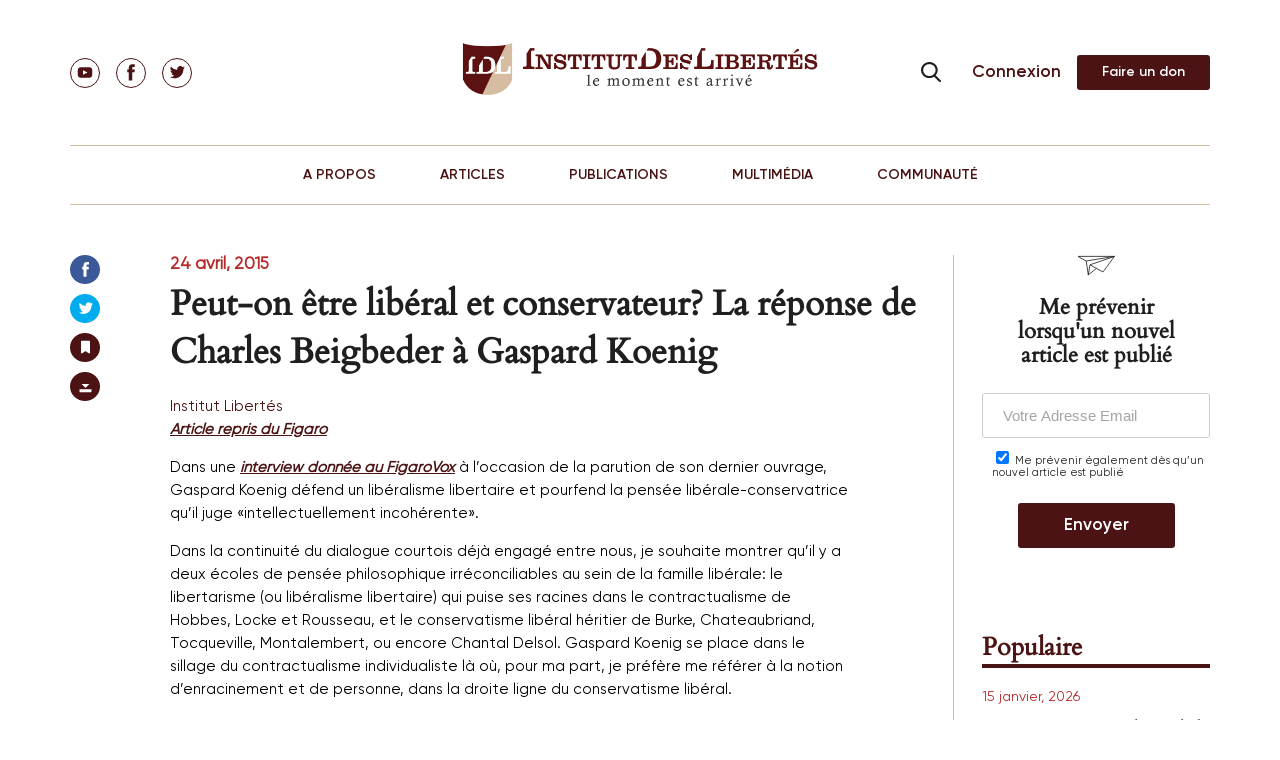

--- FILE ---
content_type: text/html; charset=UTF-8
request_url: https://institutdeslibertes.org/peut-on-etre-liberal-et-conservateur-la-reponse-de-charles-beigbeder-a-gaspard-koenig/
body_size: 54131
content:
<!doctype html>
<html dir="ltr" lang="fr-FR" prefix="og: https://ogp.me/ns#">
<head>
	<meta charset="UTF-8">
	<meta name="viewport" content="width=device-width, initial-scale=1">

	<title>Peut-on être libéral et conservateur? La réponse de Charles Beigbeder à Gaspard Koenig | Institut Des Libertés</title>
<link data-rocket-preload as="style" href="https://fonts.googleapis.com/css?family=Open%20Sans%3A300italic%2C400italic%2C700italic%2C800italic%2C400%2C300%2C700%2C800%7CRaleway%3A400%2C200%2C100%2C500%2C700%2C800%2C900&#038;subset=latin%2Clatin-ext&#038;display=swap" rel="preload">
<link href="https://fonts.googleapis.com/css?family=Open%20Sans%3A300italic%2C400italic%2C700italic%2C800italic%2C400%2C300%2C700%2C800%7CRaleway%3A400%2C200%2C100%2C500%2C700%2C800%2C900&#038;subset=latin%2Clatin-ext&#038;display=swap" media="print" onload="this.media=&#039;all&#039;" rel="stylesheet">
<noscript data-wpr-hosted-gf-parameters=""><link rel="stylesheet" href="https://fonts.googleapis.com/css?family=Open%20Sans%3A300italic%2C400italic%2C700italic%2C800italic%2C400%2C300%2C700%2C800%7CRaleway%3A400%2C200%2C100%2C500%2C700%2C800%2C900&#038;subset=latin%2Clatin-ext&#038;display=swap"></noscript>
			
	
	<link rel="pingback" href="https://institutdeslibertes.org/xmlrpc.php" />
	<link rel="profile" href="https://gmpg.org/xfn/11">

	<link data-minify="1" href="https://institutdeslibertes.org/wp-content/cache/min/1/static/fonts.css?ver=1725364900" rel="stylesheet">

	<link data-minify="1" rel="stylesheet" href="https://institutdeslibertes.org/wp-content/cache/min/1/wp-content/themes/rom/css/style.css?ver=1725364900" type="text/css">
	<link rel="stylesheet" href="/static/swiper.min.css">

	<title>Peut-on être libéral et conservateur? La réponse de Charles Beigbeder à Gaspard Koenig | Institut Des Libertés</title>
	<style>img:is([sizes="auto" i], [sizes^="auto," i]) { contain-intrinsic-size: 3000px 1500px }</style>
	
		<!-- All in One SEO 4.9.1.1 - aioseo.com -->
	<meta name="robots" content="max-image-preview:large" />
	<meta name="author" content="idlibertes"/>
	<meta name="keywords" content="beigbeder,conservatisme,koenig,libéralisme,billets d\&#039;humeur,economie,presse" />
	<link rel="canonical" href="https://institutdeslibertes.org/peut-on-etre-liberal-et-conservateur-la-reponse-de-charles-beigbeder-a-gaspard-koenig/" />
	<meta name="generator" content="All in One SEO (AIOSEO) 4.9.1.1" />
		<meta property="og:locale" content="fr_FR" />
		<meta property="og:site_name" content="Institut Des Libertés | Think Tank" />
		<meta property="og:type" content="article" />
		<meta property="og:title" content="Peut-on être libéral et conservateur? La réponse de Charles Beigbeder à Gaspard Koenig | Institut Des Libertés" />
		<meta property="og:url" content="https://institutdeslibertes.org/peut-on-etre-liberal-et-conservateur-la-reponse-de-charles-beigbeder-a-gaspard-koenig/" />
		<meta property="og:image" content="https://institutdeslibertes.org/wp-content/uploads/2015/03/IDL.jpg" />
		<meta property="og:image:secure_url" content="https://institutdeslibertes.org/wp-content/uploads/2015/03/IDL.jpg" />
		<meta property="og:image:width" content="870" />
		<meta property="og:image:height" content="548" />
		<meta property="article:published_time" content="2015-04-24T06:30:36+00:00" />
		<meta property="article:modified_time" content="2019-09-25T00:01:19+00:00" />
		<meta name="twitter:card" content="summary" />
		<meta name="twitter:title" content="Peut-on être libéral et conservateur? La réponse de Charles Beigbeder à Gaspard Koenig | Institut Des Libertés" />
		<meta name="twitter:image" content="https://institutdeslibertes.org/wp-content/uploads/2015/03/IDL.jpg" />
		<script type="application/ld+json" class="aioseo-schema">
			{"@context":"https:\/\/schema.org","@graph":[{"@type":"Article","@id":"https:\/\/institutdeslibertes.org\/peut-on-etre-liberal-et-conservateur-la-reponse-de-charles-beigbeder-a-gaspard-koenig\/#article","name":"Peut-on \u00eatre lib\u00e9ral et conservateur? La r\u00e9ponse de Charles Beigbeder \u00e0 Gaspard Koenig | Institut Des Libert\u00e9s","headline":"Peut-on \u00eatre lib\u00e9ral et conservateur? La r\u00e9ponse de Charles Beigbeder \u00e0 Gaspard Koenig","author":{"@id":"https:\/\/institutdeslibertes.org\/auteur\/emmanuelle-gave\/#author"},"publisher":{"@id":"https:\/\/institutdeslibertes.org\/#person"},"image":{"@type":"ImageObject","url":"https:\/\/institutdeslibertes.org\/wp-content\/uploads\/2015\/04\/1.png","width":404,"height":320},"datePublished":"2015-04-24T07:30:36+01:00","dateModified":"2019-09-25T01:01:19+01:00","inLanguage":"fr-FR","commentCount":50,"mainEntityOfPage":{"@id":"https:\/\/institutdeslibertes.org\/peut-on-etre-liberal-et-conservateur-la-reponse-de-charles-beigbeder-a-gaspard-koenig\/#webpage"},"isPartOf":{"@id":"https:\/\/institutdeslibertes.org\/peut-on-etre-liberal-et-conservateur-la-reponse-de-charles-beigbeder-a-gaspard-koenig\/#webpage"},"articleSection":"Billets d'humeur, Economie, Economie, Presse, beigbeder, conservatisme, koenig, Lib\u00e9ralisme"},{"@type":"BreadcrumbList","@id":"https:\/\/institutdeslibertes.org\/peut-on-etre-liberal-et-conservateur-la-reponse-de-charles-beigbeder-a-gaspard-koenig\/#breadcrumblist","itemListElement":[{"@type":"ListItem","@id":"https:\/\/institutdeslibertes.org#listItem","position":1,"name":"Home","item":"https:\/\/institutdeslibertes.org","nextItem":{"@type":"ListItem","@id":"https:\/\/institutdeslibertes.org\/category\/economie\/#listItem","name":"Economie"}},{"@type":"ListItem","@id":"https:\/\/institutdeslibertes.org\/category\/economie\/#listItem","position":2,"name":"Economie","item":"https:\/\/institutdeslibertes.org\/category\/economie\/","nextItem":{"@type":"ListItem","@id":"https:\/\/institutdeslibertes.org\/category\/economie\/eco-articles\/#listItem","name":"Economie"},"previousItem":{"@type":"ListItem","@id":"https:\/\/institutdeslibertes.org#listItem","name":"Home"}},{"@type":"ListItem","@id":"https:\/\/institutdeslibertes.org\/category\/economie\/eco-articles\/#listItem","position":3,"name":"Economie","item":"https:\/\/institutdeslibertes.org\/category\/economie\/eco-articles\/","nextItem":{"@type":"ListItem","@id":"https:\/\/institutdeslibertes.org\/peut-on-etre-liberal-et-conservateur-la-reponse-de-charles-beigbeder-a-gaspard-koenig\/#listItem","name":"Peut-on \u00eatre lib\u00e9ral et conservateur? La r\u00e9ponse de Charles Beigbeder \u00e0 Gaspard Koenig"},"previousItem":{"@type":"ListItem","@id":"https:\/\/institutdeslibertes.org\/category\/economie\/#listItem","name":"Economie"}},{"@type":"ListItem","@id":"https:\/\/institutdeslibertes.org\/peut-on-etre-liberal-et-conservateur-la-reponse-de-charles-beigbeder-a-gaspard-koenig\/#listItem","position":4,"name":"Peut-on \u00eatre lib\u00e9ral et conservateur? La r\u00e9ponse de Charles Beigbeder \u00e0 Gaspard Koenig","previousItem":{"@type":"ListItem","@id":"https:\/\/institutdeslibertes.org\/category\/economie\/eco-articles\/#listItem","name":"Economie"}}]},{"@type":"Person","@id":"https:\/\/institutdeslibertes.org\/#person","name":"Charles Gave","image":"https:\/\/institutdeslibertes.org\/wp-content\/uploads\/2017\/09\/Copie-de-sauvegarde-de-youtube_IDL.002.jpeg","sameAs":["https:\/\/facebook.com\/","https:\/\/x.com\/","https:\/\/instagram.com\/","https:\/\/pinterest.com\/","https:\/\/youtube.com\/","https:\/\/linkedin.com\/in\/"]},{"@type":"Person","@id":"https:\/\/institutdeslibertes.org\/auteur\/emmanuelle-gave\/#author","url":"https:\/\/institutdeslibertes.org\/auteur\/emmanuelle-gave\/","name":"idlibertes","image":{"@type":"ImageObject","@id":"https:\/\/institutdeslibertes.org\/peut-on-etre-liberal-et-conservateur-la-reponse-de-charles-beigbeder-a-gaspard-koenig\/#authorImage","url":"https:\/\/secure.gravatar.com\/avatar\/46e4785e718e4e9523339f259122a08f38cd9b3965d2a39d4e7bba96d4b0b4cc?s=96&d=retro&r=g","width":96,"height":96,"caption":"idlibertes"}},{"@type":"WebPage","@id":"https:\/\/institutdeslibertes.org\/peut-on-etre-liberal-et-conservateur-la-reponse-de-charles-beigbeder-a-gaspard-koenig\/#webpage","url":"https:\/\/institutdeslibertes.org\/peut-on-etre-liberal-et-conservateur-la-reponse-de-charles-beigbeder-a-gaspard-koenig\/","name":"Peut-on \u00eatre lib\u00e9ral et conservateur? La r\u00e9ponse de Charles Beigbeder \u00e0 Gaspard Koenig | Institut Des Libert\u00e9s","inLanguage":"fr-FR","isPartOf":{"@id":"https:\/\/institutdeslibertes.org\/#website"},"breadcrumb":{"@id":"https:\/\/institutdeslibertes.org\/peut-on-etre-liberal-et-conservateur-la-reponse-de-charles-beigbeder-a-gaspard-koenig\/#breadcrumblist"},"author":{"@id":"https:\/\/institutdeslibertes.org\/auteur\/emmanuelle-gave\/#author"},"creator":{"@id":"https:\/\/institutdeslibertes.org\/auteur\/emmanuelle-gave\/#author"},"image":{"@type":"ImageObject","url":"https:\/\/institutdeslibertes.org\/wp-content\/uploads\/2015\/04\/1.png","@id":"https:\/\/institutdeslibertes.org\/peut-on-etre-liberal-et-conservateur-la-reponse-de-charles-beigbeder-a-gaspard-koenig\/#mainImage","width":404,"height":320},"primaryImageOfPage":{"@id":"https:\/\/institutdeslibertes.org\/peut-on-etre-liberal-et-conservateur-la-reponse-de-charles-beigbeder-a-gaspard-koenig\/#mainImage"},"datePublished":"2015-04-24T07:30:36+01:00","dateModified":"2019-09-25T01:01:19+01:00"},{"@type":"WebSite","@id":"https:\/\/institutdeslibertes.org\/#website","url":"https:\/\/institutdeslibertes.org\/","name":"Institut Des Libert\u00e9s","description":"Think Tank","inLanguage":"fr-FR","publisher":{"@id":"https:\/\/institutdeslibertes.org\/#person"}}]}
		</script>
		<!-- All in One SEO -->

<link rel='dns-prefetch' href='//connect.facebook.net' />
<link rel='dns-prefetch' href='//fonts.googleapis.com' />
<link href='https://fonts.gstatic.com' crossorigin rel='preconnect' />
<link rel="alternate" type="application/rss+xml" title="Institut Des Libert&eacute;s &raquo; Flux" href="https://institutdeslibertes.org/feed/" />
<link rel="alternate" type="application/rss+xml" title="Institut Des Libert&eacute;s &raquo; Flux des commentaires" href="https://institutdeslibertes.org/comments/feed/" />
<link rel="alternate" type="application/rss+xml" title="Institut Des Libert&eacute;s &raquo; Peut-on être libéral et conservateur? La réponse de Charles Beigbeder à Gaspard Koenig Flux des commentaires" href="https://institutdeslibertes.org/peut-on-etre-liberal-et-conservateur-la-reponse-de-charles-beigbeder-a-gaspard-koenig/feed/" />
		<!-- This site uses the Google Analytics by MonsterInsights plugin v9.10.0 - Using Analytics tracking - https://www.monsterinsights.com/ -->
		<!-- Note: MonsterInsights is not currently configured on this site. The site owner needs to authenticate with Google Analytics in the MonsterInsights settings panel. -->
					<!-- No tracking code set -->
				<!-- / Google Analytics by MonsterInsights -->
		<meta content="Rom v.0.1" name="generator"/><link data-minify="1" rel='stylesheet' id='tubepress-theme-0-css' href='https://institutdeslibertes.org/wp-content/cache/min/1/wp-content/plugins/tubepress_pro_5_1_8/web/themes/legacy-default/css/tubepress.css?ver=1725364900' type='text/css' media='all' />
<link data-minify="1" rel='stylesheet' id='selection-sharer-custom-css' href='https://institutdeslibertes.org/wp-content/cache/min/1/wp-content/plugins/selection-sharer-custom/css/selection-sharer.css?ver=1725364900' type='text/css' media='all' />
<style id='wp-emoji-styles-inline-css' type='text/css'>

	img.wp-smiley, img.emoji {
		display: inline !important;
		border: none !important;
		box-shadow: none !important;
		height: 1em !important;
		width: 1em !important;
		margin: 0 0.07em !important;
		vertical-align: -0.1em !important;
		background: none !important;
		padding: 0 !important;
	}
</style>
<link rel='stylesheet' id='wp-block-library-css' href='https://institutdeslibertes.org/wp-includes/css/dist/block-library/style.min.css?ver=6.8.3' type='text/css' media='all' />
<style id='classic-theme-styles-inline-css' type='text/css'>
/*! This file is auto-generated */
.wp-block-button__link{color:#fff;background-color:#32373c;border-radius:9999px;box-shadow:none;text-decoration:none;padding:calc(.667em + 2px) calc(1.333em + 2px);font-size:1.125em}.wp-block-file__button{background:#32373c;color:#fff;text-decoration:none}
</style>
<link data-minify="1" rel='stylesheet' id='aioseo/css/src/vue/standalone/blocks/table-of-contents/global.scss-css' href='https://institutdeslibertes.org/wp-content/cache/min/1/wp-content/plugins/all-in-one-seo-pack/dist/Lite/assets/css/table-of-contents/global.e90f6d47.css?ver=1763317564' type='text/css' media='all' />
<style id='pms-content-restriction-start-style-inline-css' type='text/css'>


</style>
<style id='pms-content-restriction-end-style-inline-css' type='text/css'>


</style>
<style id='pms-account-style-inline-css' type='text/css'>


</style>
<style id='pms-login-style-inline-css' type='text/css'>


</style>
<style id='pms-recover-password-style-inline-css' type='text/css'>


</style>
<style id='pms-register-style-inline-css' type='text/css'>


</style>
<style id='wppb-edit-profile-style-inline-css' type='text/css'>


</style>
<style id='wppb-login-style-inline-css' type='text/css'>


</style>
<style id='wppb-recover-password-style-inline-css' type='text/css'>


</style>
<style id='wppb-register-style-inline-css' type='text/css'>


</style>
<style id='global-styles-inline-css' type='text/css'>
:root{--wp--preset--aspect-ratio--square: 1;--wp--preset--aspect-ratio--4-3: 4/3;--wp--preset--aspect-ratio--3-4: 3/4;--wp--preset--aspect-ratio--3-2: 3/2;--wp--preset--aspect-ratio--2-3: 2/3;--wp--preset--aspect-ratio--16-9: 16/9;--wp--preset--aspect-ratio--9-16: 9/16;--wp--preset--color--black: #000000;--wp--preset--color--cyan-bluish-gray: #abb8c3;--wp--preset--color--white: #ffffff;--wp--preset--color--pale-pink: #f78da7;--wp--preset--color--vivid-red: #cf2e2e;--wp--preset--color--luminous-vivid-orange: #ff6900;--wp--preset--color--luminous-vivid-amber: #fcb900;--wp--preset--color--light-green-cyan: #7bdcb5;--wp--preset--color--vivid-green-cyan: #00d084;--wp--preset--color--pale-cyan-blue: #8ed1fc;--wp--preset--color--vivid-cyan-blue: #0693e3;--wp--preset--color--vivid-purple: #9b51e0;--wp--preset--gradient--vivid-cyan-blue-to-vivid-purple: linear-gradient(135deg,rgba(6,147,227,1) 0%,rgb(155,81,224) 100%);--wp--preset--gradient--light-green-cyan-to-vivid-green-cyan: linear-gradient(135deg,rgb(122,220,180) 0%,rgb(0,208,130) 100%);--wp--preset--gradient--luminous-vivid-amber-to-luminous-vivid-orange: linear-gradient(135deg,rgba(252,185,0,1) 0%,rgba(255,105,0,1) 100%);--wp--preset--gradient--luminous-vivid-orange-to-vivid-red: linear-gradient(135deg,rgba(255,105,0,1) 0%,rgb(207,46,46) 100%);--wp--preset--gradient--very-light-gray-to-cyan-bluish-gray: linear-gradient(135deg,rgb(238,238,238) 0%,rgb(169,184,195) 100%);--wp--preset--gradient--cool-to-warm-spectrum: linear-gradient(135deg,rgb(74,234,220) 0%,rgb(151,120,209) 20%,rgb(207,42,186) 40%,rgb(238,44,130) 60%,rgb(251,105,98) 80%,rgb(254,248,76) 100%);--wp--preset--gradient--blush-light-purple: linear-gradient(135deg,rgb(255,206,236) 0%,rgb(152,150,240) 100%);--wp--preset--gradient--blush-bordeaux: linear-gradient(135deg,rgb(254,205,165) 0%,rgb(254,45,45) 50%,rgb(107,0,62) 100%);--wp--preset--gradient--luminous-dusk: linear-gradient(135deg,rgb(255,203,112) 0%,rgb(199,81,192) 50%,rgb(65,88,208) 100%);--wp--preset--gradient--pale-ocean: linear-gradient(135deg,rgb(255,245,203) 0%,rgb(182,227,212) 50%,rgb(51,167,181) 100%);--wp--preset--gradient--electric-grass: linear-gradient(135deg,rgb(202,248,128) 0%,rgb(113,206,126) 100%);--wp--preset--gradient--midnight: linear-gradient(135deg,rgb(2,3,129) 0%,rgb(40,116,252) 100%);--wp--preset--font-size--small: 13px;--wp--preset--font-size--medium: 20px;--wp--preset--font-size--large: 36px;--wp--preset--font-size--x-large: 42px;--wp--preset--spacing--20: 0.44rem;--wp--preset--spacing--30: 0.67rem;--wp--preset--spacing--40: 1rem;--wp--preset--spacing--50: 1.5rem;--wp--preset--spacing--60: 2.25rem;--wp--preset--spacing--70: 3.38rem;--wp--preset--spacing--80: 5.06rem;--wp--preset--shadow--natural: 6px 6px 9px rgba(0, 0, 0, 0.2);--wp--preset--shadow--deep: 12px 12px 50px rgba(0, 0, 0, 0.4);--wp--preset--shadow--sharp: 6px 6px 0px rgba(0, 0, 0, 0.2);--wp--preset--shadow--outlined: 6px 6px 0px -3px rgba(255, 255, 255, 1), 6px 6px rgba(0, 0, 0, 1);--wp--preset--shadow--crisp: 6px 6px 0px rgba(0, 0, 0, 1);}:where(.is-layout-flex){gap: 0.5em;}:where(.is-layout-grid){gap: 0.5em;}body .is-layout-flex{display: flex;}.is-layout-flex{flex-wrap: wrap;align-items: center;}.is-layout-flex > :is(*, div){margin: 0;}body .is-layout-grid{display: grid;}.is-layout-grid > :is(*, div){margin: 0;}:where(.wp-block-columns.is-layout-flex){gap: 2em;}:where(.wp-block-columns.is-layout-grid){gap: 2em;}:where(.wp-block-post-template.is-layout-flex){gap: 1.25em;}:where(.wp-block-post-template.is-layout-grid){gap: 1.25em;}.has-black-color{color: var(--wp--preset--color--black) !important;}.has-cyan-bluish-gray-color{color: var(--wp--preset--color--cyan-bluish-gray) !important;}.has-white-color{color: var(--wp--preset--color--white) !important;}.has-pale-pink-color{color: var(--wp--preset--color--pale-pink) !important;}.has-vivid-red-color{color: var(--wp--preset--color--vivid-red) !important;}.has-luminous-vivid-orange-color{color: var(--wp--preset--color--luminous-vivid-orange) !important;}.has-luminous-vivid-amber-color{color: var(--wp--preset--color--luminous-vivid-amber) !important;}.has-light-green-cyan-color{color: var(--wp--preset--color--light-green-cyan) !important;}.has-vivid-green-cyan-color{color: var(--wp--preset--color--vivid-green-cyan) !important;}.has-pale-cyan-blue-color{color: var(--wp--preset--color--pale-cyan-blue) !important;}.has-vivid-cyan-blue-color{color: var(--wp--preset--color--vivid-cyan-blue) !important;}.has-vivid-purple-color{color: var(--wp--preset--color--vivid-purple) !important;}.has-black-background-color{background-color: var(--wp--preset--color--black) !important;}.has-cyan-bluish-gray-background-color{background-color: var(--wp--preset--color--cyan-bluish-gray) !important;}.has-white-background-color{background-color: var(--wp--preset--color--white) !important;}.has-pale-pink-background-color{background-color: var(--wp--preset--color--pale-pink) !important;}.has-vivid-red-background-color{background-color: var(--wp--preset--color--vivid-red) !important;}.has-luminous-vivid-orange-background-color{background-color: var(--wp--preset--color--luminous-vivid-orange) !important;}.has-luminous-vivid-amber-background-color{background-color: var(--wp--preset--color--luminous-vivid-amber) !important;}.has-light-green-cyan-background-color{background-color: var(--wp--preset--color--light-green-cyan) !important;}.has-vivid-green-cyan-background-color{background-color: var(--wp--preset--color--vivid-green-cyan) !important;}.has-pale-cyan-blue-background-color{background-color: var(--wp--preset--color--pale-cyan-blue) !important;}.has-vivid-cyan-blue-background-color{background-color: var(--wp--preset--color--vivid-cyan-blue) !important;}.has-vivid-purple-background-color{background-color: var(--wp--preset--color--vivid-purple) !important;}.has-black-border-color{border-color: var(--wp--preset--color--black) !important;}.has-cyan-bluish-gray-border-color{border-color: var(--wp--preset--color--cyan-bluish-gray) !important;}.has-white-border-color{border-color: var(--wp--preset--color--white) !important;}.has-pale-pink-border-color{border-color: var(--wp--preset--color--pale-pink) !important;}.has-vivid-red-border-color{border-color: var(--wp--preset--color--vivid-red) !important;}.has-luminous-vivid-orange-border-color{border-color: var(--wp--preset--color--luminous-vivid-orange) !important;}.has-luminous-vivid-amber-border-color{border-color: var(--wp--preset--color--luminous-vivid-amber) !important;}.has-light-green-cyan-border-color{border-color: var(--wp--preset--color--light-green-cyan) !important;}.has-vivid-green-cyan-border-color{border-color: var(--wp--preset--color--vivid-green-cyan) !important;}.has-pale-cyan-blue-border-color{border-color: var(--wp--preset--color--pale-cyan-blue) !important;}.has-vivid-cyan-blue-border-color{border-color: var(--wp--preset--color--vivid-cyan-blue) !important;}.has-vivid-purple-border-color{border-color: var(--wp--preset--color--vivid-purple) !important;}.has-vivid-cyan-blue-to-vivid-purple-gradient-background{background: var(--wp--preset--gradient--vivid-cyan-blue-to-vivid-purple) !important;}.has-light-green-cyan-to-vivid-green-cyan-gradient-background{background: var(--wp--preset--gradient--light-green-cyan-to-vivid-green-cyan) !important;}.has-luminous-vivid-amber-to-luminous-vivid-orange-gradient-background{background: var(--wp--preset--gradient--luminous-vivid-amber-to-luminous-vivid-orange) !important;}.has-luminous-vivid-orange-to-vivid-red-gradient-background{background: var(--wp--preset--gradient--luminous-vivid-orange-to-vivid-red) !important;}.has-very-light-gray-to-cyan-bluish-gray-gradient-background{background: var(--wp--preset--gradient--very-light-gray-to-cyan-bluish-gray) !important;}.has-cool-to-warm-spectrum-gradient-background{background: var(--wp--preset--gradient--cool-to-warm-spectrum) !important;}.has-blush-light-purple-gradient-background{background: var(--wp--preset--gradient--blush-light-purple) !important;}.has-blush-bordeaux-gradient-background{background: var(--wp--preset--gradient--blush-bordeaux) !important;}.has-luminous-dusk-gradient-background{background: var(--wp--preset--gradient--luminous-dusk) !important;}.has-pale-ocean-gradient-background{background: var(--wp--preset--gradient--pale-ocean) !important;}.has-electric-grass-gradient-background{background: var(--wp--preset--gradient--electric-grass) !important;}.has-midnight-gradient-background{background: var(--wp--preset--gradient--midnight) !important;}.has-small-font-size{font-size: var(--wp--preset--font-size--small) !important;}.has-medium-font-size{font-size: var(--wp--preset--font-size--medium) !important;}.has-large-font-size{font-size: var(--wp--preset--font-size--large) !important;}.has-x-large-font-size{font-size: var(--wp--preset--font-size--x-large) !important;}
:where(.wp-block-post-template.is-layout-flex){gap: 1.25em;}:where(.wp-block-post-template.is-layout-grid){gap: 1.25em;}
:where(.wp-block-columns.is-layout-flex){gap: 2em;}:where(.wp-block-columns.is-layout-grid){gap: 2em;}
:root :where(.wp-block-pullquote){font-size: 1.5em;line-height: 1.6;}
</style>
<link data-minify="1" rel='stylesheet' id='cntctfrm_stylesheet-css' href='https://institutdeslibertes.org/wp-content/cache/min/1/wp-content/plugins/contact-form-plugin1/css/style.css?ver=1725364900' type='text/css' media='all' />
<link data-minify="1" rel='stylesheet' id='dwqa-style-css' href='https://institutdeslibertes.org/wp-content/cache/min/1/wp-content/plugins/dw-question-answer/templates/assets/css/style.css?ver=1725364900' type='text/css' media='all' />
<link data-minify="1" rel='stylesheet' id='dwqa-rtl-css' href='https://institutdeslibertes.org/wp-content/cache/min/1/wp-content/plugins/dw-question-answer/templates/assets/css/rtl.css?ver=1725364900' type='text/css' media='all' />
<link data-minify="1" rel='stylesheet' id='dashicons-css' href='https://institutdeslibertes.org/wp-content/cache/min/1/wp-includes/css/dashicons.min.css?ver=1725364900' type='text/css' media='all' />
<link rel='stylesheet' id='wp-jquery-ui-dialog-css' href='https://institutdeslibertes.org/wp-includes/css/jquery-ui-dialog.min.css?ver=6.8.3' type='text/css' media='all' />
<link data-minify="1" rel='stylesheet' id='wppb-mailchimp-integration-css' href='https://institutdeslibertes.org/wp-content/cache/min/1/wp-content/plugins/profile-builder-pro/add-ons-advanced/mailchimp-integration/assets/css/style-front-end.css?ver=1725364900' type='text/css' media='all' />

<link rel='stylesheet' id='nexus-style-css' href='https://institutdeslibertes.org/wp-content/themes/rom/style.css?ver=6.8.3' type='text/css' media='all' />
<link data-minify="1" rel='stylesheet' id='et-shortcodes-css-css' href='https://institutdeslibertes.org/wp-content/cache/min/1/wp-content/themes/rom/epanel/shortcodes/css/shortcodes.css?ver=1725364900' type='text/css' media='all' />
<link data-minify="1" rel='stylesheet' id='et-shortcodes-responsive-css-css' href='https://institutdeslibertes.org/wp-content/cache/min/1/wp-content/themes/rom/epanel/shortcodes/css/shortcodes_responsive.css?ver=1725364900' type='text/css' media='all' />
<link data-minify="1" rel='stylesheet' id='wppb_stylesheet-css' href='https://institutdeslibertes.org/wp-content/cache/min/1/wp-content/plugins/profile-builder/assets/css/style-front-end.css?ver=1725364900' type='text/css' media='all' />
<link data-minify="1" rel='stylesheet' id='magnific_popup-css' href='https://institutdeslibertes.org/wp-content/cache/min/1/wp-content/themes/rom/includes/page_templates/js/magnific_popup/magnific_popup.css?ver=1725364900' type='text/css' media='screen' />
<link data-minify="1" rel='stylesheet' id='et_page_templates-css' href='https://institutdeslibertes.org/wp-content/cache/min/1/wp-content/themes/rom/includes/page_templates/page_templates.css?ver=1725364900' type='text/css' media='screen' />
<!-- @@@@@@@@@@@ 518M --><script type="text/javascript" src="https://institutdeslibertes.org/wp-includes/js/jquery/jquery.min.js?ver=3.7.1" id="jquery-core-js"></script>
<script type="text/javascript" defer='defer' src="https://institutdeslibertes.org/wp-includes/js/jquery/jquery-migrate.min.js?ver=3.4.1" id="jquery-migrate-js"></script>
<script data-minify="1" type="text/javascript" defer='defer' src="https://institutdeslibertes.org/wp-content/cache/min/1/wp-content/plugins/tubepress_pro_5_1_8/web/js/tubepress.js?ver=1725364900" id="tubepress-js"></script>
<script data-minify="1" type="text/javascript" defer='defer' src="https://institutdeslibertes.org/wp-content/cache/min/1/wp-content/plugins/tubepress_pro_5_1_8/web/js/wordpress-ajax.js?ver=1725364900" id="tubepress_ajax-js"></script>
<script type="text/javascript" id="ajax-login-script-js-extra">
/* <![CDATA[ */
var ajax_login_object = {"ajaxurl":"https:\/\/institutdeslibertes.org\/wp-admin\/admin-ajax.php","redirecturl":"https:\/\/institutdeslibertes.org","loadingmessage":"Sending user info, please wait..."};
/* ]]> */
</script>
<script data-minify="1" type="text/javascript" defer='defer' src="https://institutdeslibertes.org/wp-content/cache/min/1/wp-content/themes/rom/js/ajax-login-script.js?ver=1725364900" id="ajax-login-script-js"></script>
<script type="text/javascript" defer='defer' src="https://institutdeslibertes.org/wp-content/themes/rom/js/jPages.min.js?ver=6.8.3" id="jPages-js"></script>
<script data-minify="1" type="text/javascript" defer='defer' src="https://institutdeslibertes.org/wp-content/cache/min/1/wp-content/themes/rom/js/jquery.fancylike.js?ver=1725364900" id="jquery.fancylike-js"></script>
<script data-minify="1" type="text/javascript" defer='defer' src="https://institutdeslibertes.org/wp-content/cache/min/1/wp-content/themes/rom/js/home-slideshow.js?ver=1725364900" id="nexus-lesson-slideshow-js"></script>
<script data-minify="1" type="text/javascript" defer='defer' src="https://institutdeslibertes.org/wp-content/cache/min/1/wp-content/themes/rom/js/plugins/plugins.js?ver=1725364900" id="nexus-plugins-js"></script>
<script data-minify="1" type="text/javascript" defer='defer' src="https://institutdeslibertes.org/wp-content/cache/min/1/en_US/sdk.js?ver=1725364900" id="facebook-sdk-js"></script>
<script data-minify="1" type="text/javascript" defer='defer' src="https://institutdeslibertes.org/wp-content/cache/min/1/wp-content/themes/rom/js/jssor.slider.mini.js?ver=1725364900" id="jssor.slider.mini-js"></script>
<link rel="https://api.w.org/" href="https://institutdeslibertes.org/wp-json/" /><link rel="alternate" title="JSON" type="application/json" href="https://institutdeslibertes.org/wp-json/wp/v2/posts/8211" /><link rel="EditURI" type="application/rsd+xml" title="RSD" href="https://institutdeslibertes.org/xmlrpc.php?rsd" />

<link rel='shortlink' href='https://institutdeslibertes.org/?p=8211' />
<link rel="alternate" title="oEmbed (JSON)" type="application/json+oembed" href="https://institutdeslibertes.org/wp-json/oembed/1.0/embed?url=https%3A%2F%2Finstitutdeslibertes.org%2Fpeut-on-etre-liberal-et-conservateur-la-reponse-de-charles-beigbeder-a-gaspard-koenig%2F" />
<link rel="alternate" title="oEmbed (XML)" type="text/xml+oembed" href="https://institutdeslibertes.org/wp-json/oembed/1.0/embed?url=https%3A%2F%2Finstitutdeslibertes.org%2Fpeut-on-etre-liberal-et-conservateur-la-reponse-de-charles-beigbeder-a-gaspard-koenig%2F&#038;format=xml" />
<script type="text/javascript">var TubePressJsConfig = {"urls":{"base":"\/wp-content\/plugins\/tubepress_pro_5_1_8","usr":"\/wp-content\/tubepress-content","ajax":"\/wp-admin\/admin-ajax.php"}};</script>
        <script type="text/javascript">
            var jQueryMigrateHelperHasSentDowngrade = false;

			window.onerror = function( msg, url, line, col, error ) {
				// Break out early, do not processing if a downgrade reqeust was already sent.
				if ( jQueryMigrateHelperHasSentDowngrade ) {
					return true;
                }

				var xhr = new XMLHttpRequest();
				var nonce = 'fc9b459a97';
				var jQueryFunctions = [
					'andSelf',
					'browser',
					'live',
					'boxModel',
					'support.boxModel',
					'size',
					'swap',
					'clean',
					'sub',
                ];
				var match_pattern = /\)\.(.+?) is not a function/;
                var erroredFunction = msg.match( match_pattern );

                // If there was no matching functions, do not try to downgrade.
                if ( null === erroredFunction || typeof erroredFunction !== 'object' || typeof erroredFunction[1] === "undefined" || -1 === jQueryFunctions.indexOf( erroredFunction[1] ) ) {
                    return true;
                }

                // Set that we've now attempted a downgrade request.
                jQueryMigrateHelperHasSentDowngrade = true;

				xhr.open( 'POST', 'https://institutdeslibertes.org/wp-admin/admin-ajax.php' );
				xhr.setRequestHeader( 'Content-Type', 'application/x-www-form-urlencoded' );
				xhr.onload = function () {
					var response,
                        reload = false;

					if ( 200 === xhr.status ) {
                        try {
                        	response = JSON.parse( xhr.response );

                        	reload = response.data.reload;
                        } catch ( e ) {
                        	reload = false;
                        }
                    }

					// Automatically reload the page if a deprecation caused an automatic downgrade, ensure visitors get the best possible experience.
					if ( reload ) {
						location.reload();
                    }
				};

				xhr.send( encodeURI( 'action=jquery-migrate-downgrade-version&_wpnonce=' + nonce ) );

				// Suppress error alerts in older browsers
				return true;
			}
        </script>

		<meta name="viewport" content="width=device-width, initial-scale=1.0, maximum-scale=1.0, user-scalable=0" /><style>.post-thumbnail { background-image: url(https://institutdeslibertes.org/wp-content/uploads/2015/04/1.png); }</style><script type="text/javascript">document.write('<style type="text/css">.tabber{display:none;}</style>');</script><link rel="shortcut icon" href="https://institutdeslibertes.org/wp-content/uploads/2015/09/favicon_idl.png" />		<style type="text/css" id="wp-custom-css">
			.btn_sm {
	text-indent: -9999px;
  line-height: 0;
}
.btn_sm:after {
	content: "Faire un don";
  text-indent: 0;
  display: block;
  line-height: initial;
}
.btn_md:after {
	content: "Commander" !important;
  text-indent: 0;
  display: block;
  line-height: initial;
}

.btn_lnik {
	text-indent: -9999px;
  line-height: 0;
}
.btn_link:after {
	content: "Connexion";
  text-indent: 0;
  display: block;
  line-height: initial;
}

a.btn.btn-alt {
    padding: 0 15px;
}

.aligncenter {
    text-align: center;
    margin: auto;
}

ol > li {
    display: list-item !important;
}

div.page-content__data div.data-text ul {
    list-style: decimal !important;
    margin-left: 15px !important;
}

div.page-content__data div.data-text ol li{
    list-style: disc !important;
    margin-left: 15px !important;
	padding-left: 25px !important;
}

ol > li::before {
    content: inherit !important;
}		</style>
		
	<meta name="generator" content="WP Rocket 3.20.2" data-wpr-features="wpr_minify_js wpr_minify_css wpr_preload_links wpr_desktop" /></head>

<body data-rsssl=1 class="wp-singular post-template-default single single-post postid-8211 single-format-standard wp-theme-rom et-2-column-layout unknown et_includes_sidebar">
<!-- ### -->

<div class="page">
  <div class="page__wrap">
    <div class="nav-header-panel">
    <!--Header-->
      <header class="header">
        <div class="container">
          <div class="header__row">
            <div class="header__item">
              <ul class="social">
    <li class="social__el">
        <a class="social__link " href="https://www.youtube.com/channel/UCaqUCTIgFDtMhBeKeeejrkA" target="_blank">
        <svg class="icon icon-youtube">
            <use xlink:href="https://institutdeslibertes.org/wp-content/themes/rom/images/sprite.svg#youtube"></use>
        </svg>
        </a>
    </li>
    <li class="social__el">
        <a class="social__link " href="https://www.facebook.com/idlibertes" target="_blank">
        <svg class="icon icon-fb">
            <use xlink:href="https://institutdeslibertes.org/wp-content/themes/rom/images/sprite.svg#fb"></use>
        </svg>
        </a>
    </li>
    <li class="social__el">
        <a class="social__link " href="https://twitter.com/IdLibertes" target="_blank">
        <svg class="icon icon-tw">
            <use xlink:href="https://institutdeslibertes.org/wp-content/themes/rom/images/sprite.svg#tw"></use>
        </svg>
        </a>
    </li>
</ul>            </div>
            <div class="header__item">
              <a href="https://institutdeslibertes.org/" class="logo">
                <img src="https://institutdeslibertes.org/wp-content/themes/rom/images/logo.png" alt="Institut Des Libert&eacute;s">
              </a>
            </div>
            <div class="header__hamburger">
              <div class="search-drop js-drop-search">
                <form class="search-drop__form" id="searchform" action="https://institutdeslibertes.org/">
                  <input class="search-drop__input" id="searchHeader" type="search" placeholder="Search" name="s" value="">
                  <label class="search-drop__submit">
                    <input type="submit">
                  </label>
                  <label class="search-drop__open" for="searchHeader">
                    <svg class="icon icon-search">
                      <use xlink:href="https://institutdeslibertes.org/wp-content/themes/rom/images/sprite.svg#search"></use>
                    </svg>
                  </label>
                </form>
              </div>
              <div class="hamburger-button" id="hamburgerButton">
                <div class="hamburger-button__wrap">
                  <div class="hamburger-button__button">
                    <span></span>
                    <span></span>
                    <span></span>
                  </div>
                </div>
              </div>
            </div>
                        <div class="header__item header-item-interactions">
              <div class="search-drop js-drop-search">
                <form class="search-drop__form" action="https://institutdeslibertes.org/">
                  <input class="search-drop__input" id="searchHeader" type="search" placeholder="Search" name="s" value="">
                  <label class="search-drop__submit">
                    <input type="submit">
                  </label>
                  <label class="search-drop__open" for="searchHeader">
                    <svg class="icon icon-search">
                      <use xlink:href="https://institutdeslibertes.org/wp-content/themes/rom/images/sprite.svg#search"></use>
                    </svg>
                  </label>
                </form>
              </div>

              	             <a class="btn btn-alt" href="https://institutdeslibertes.org/log-in/">
	                  Connexion</a>
                            <a href="https://institutdeslibertes.org/comment-adherer/"><button class="btn btn_default btn_sm header-item-interactions__support-link">Adhérer</button></a>
            </div>

          </div>
        </div>
        <!-- Top menu -->
        <div class="top-menu">
            <div class="container">
              <ul id="top-menu" class="top-menu__row"><li id="menu-item-174" class="menu-item menu-item-type-post_type menu-item-object-page menu-item-has-children menu-item-174"><a href="https://institutdeslibertes.org/qui-sommes-nous/">A PROPOS</a>
<ul class="sub-menu">
	<li id="menu-item-196" class="menu-item menu-item-type-post_type menu-item-object-page menu-item-196"><a href="https://institutdeslibertes.org/qui-sommes-nous/">Qui sommes-nous?</a></li>
	<li id="menu-item-9682" class="menu-item menu-item-type-post_type menu-item-object-page menu-item-9682"><a href="https://institutdeslibertes.org/dans-les-medias/">Dans les médias</a></li>
</ul>
</li>
<li id="menu-item-9644" class="menu-item menu-item-type-custom menu-item-object-custom menu-item-has-children menu-item-9644"><a href="#">ARTICLES</a>
<ul class="sub-menu">
	<li id="menu-item-14442" class="menu-item menu-item-type-taxonomy menu-item-object-category current-post-ancestor current-menu-parent current-post-parent menu-item-14442"><a href="https://institutdeslibertes.org/category/economie/">Économie</a></li>
	<li id="menu-item-175" class="menu-item menu-item-type-taxonomy menu-item-object-category menu-item-175"><a href="https://institutdeslibertes.org/category/geopolitique/">Géopolitique</a></li>
	<li id="menu-item-166" class="menu-item menu-item-type-taxonomy menu-item-object-category menu-item-166"><a href="https://institutdeslibertes.org/category/finance/">Finance</a></li>
	<li id="menu-item-9772" class="menu-item menu-item-type-taxonomy menu-item-object-category menu-item-9772"><a href="https://institutdeslibertes.org/category/societe-politique/">Société &#038; Éthique</a></li>
	<li id="menu-item-9645" class="menu-item menu-item-type-taxonomy menu-item-object-category menu-item-9645"><a href="https://institutdeslibertes.org/category/arts/">Arts &#038; Littérature</a></li>
</ul>
</li>
<li id="menu-item-9646" class="menu-item menu-item-type-custom menu-item-object-custom menu-item-has-children menu-item-9646"><a href="#">PUBLICATIONS</a>
<ul class="sub-menu">
	<li id="menu-item-11696" class="menu-item menu-item-type-post_type menu-item-object-page menu-item-11696"><a href="https://institutdeslibertes.org/livres/">Ouvrages</a></li>
	<li id="menu-item-9540" class="menu-item menu-item-type-custom menu-item-object-custom menu-item-9540"><a href="/reports/">Dossiers</a></li>
</ul>
</li>
<li id="menu-item-9648" class="menu-item menu-item-type-custom menu-item-object-custom menu-item-has-children menu-item-9648"><a href="#">MULTIMÉDIA</a>
<ul class="sub-menu">
	<li id="menu-item-13321" class="menu-item menu-item-type-post_type menu-item-object-page menu-item-13321"><a href="https://institutdeslibertes.org/outil_graphique/">Outil Graphique</a></li>
	<li id="menu-item-9660" class="menu-item menu-item-type-post_type menu-item-object-page menu-item-9660"><a href="https://institutdeslibertes.org/videos/">Vidéos</a></li>
	<li id="menu-item-3184" class="menu-item menu-item-type-post_type menu-item-object-page menu-item-3184"><a href="https://institutdeslibertes.org/bibliotheque-nos-oeuvres-choisies/">Bibliothèque</a></li>
	<li id="menu-item-9571" class="menu-item menu-item-type-post_type menu-item-object-page menu-item-9571"><a href="https://institutdeslibertes.org/presentations/">Présentations</a></li>
	<li id="menu-item-9659" class="menu-item menu-item-type-post_type menu-item-object-page menu-item-9659"><a href="https://institutdeslibertes.org/citations/">Citations</a></li>
</ul>
</li>
<li id="menu-item-9651" class="menu-item menu-item-type-custom menu-item-object-custom menu-item-has-children menu-item-9651"><a href="#">COMMUNAUTÉ</a>
<ul class="sub-menu">
	<li id="menu-item-9656" class="menu-item menu-item-type-custom menu-item-object-custom menu-item-9656"><a href="/user">Espace donateur</a></li>
</ul>
</li>
</ul>                            </div>
        </div>

                  <!-- Separator line -->
          <div class="container">
            <div class="separator"></div>
          </div>
        
      </header>
      <!-- Hamburger-side-menu -->
      <div id="hamburgerSideMenu" class="hidden-hamburger-side-menu">
          <div class="hamburger-side-menu">
              <div class="hamburger-side-menu__wrap">
                    <div class="hamburger-side-menu__block">
                        <div class="left-shadow-block"></div>
                        <div class="right-side-block">
                            <div class="right-side-block__close">
                                <div id="closeBurgerSideMenu" class="close-button">
                                    <span></span>
                                    <span></span>
                                </div>
                            </div>
                                                          <div class="right-side-block__connexion">
                                <a href="" class="btn btn__cream" href="https://institutdeslibertes.org/connexion/">Connexion</a>
                              </div>
                                                        <div class="right-side-block__nav">
                              <ul id="top-menu" class="mobile-menu__row"><li class="menu-item menu-item-type-post_type menu-item-object-page menu-item-has-children menu-item-174"><a href="https://institutdeslibertes.org/qui-sommes-nous/">A PROPOS</a>
<ul class="sub-menu">
	<li class="menu-item menu-item-type-post_type menu-item-object-page menu-item-196"><a href="https://institutdeslibertes.org/qui-sommes-nous/">Qui sommes-nous?</a></li>
	<li class="menu-item menu-item-type-post_type menu-item-object-page menu-item-9682"><a href="https://institutdeslibertes.org/dans-les-medias/">Dans les médias</a></li>
</ul>
</li>
<li class="menu-item menu-item-type-custom menu-item-object-custom menu-item-has-children menu-item-9644"><a href="#">ARTICLES</a>
<ul class="sub-menu">
	<li class="menu-item menu-item-type-taxonomy menu-item-object-category current-post-ancestor current-menu-parent current-post-parent menu-item-14442"><a href="https://institutdeslibertes.org/category/economie/">Économie</a></li>
	<li class="menu-item menu-item-type-taxonomy menu-item-object-category menu-item-175"><a href="https://institutdeslibertes.org/category/geopolitique/">Géopolitique</a></li>
	<li class="menu-item menu-item-type-taxonomy menu-item-object-category menu-item-166"><a href="https://institutdeslibertes.org/category/finance/">Finance</a></li>
	<li class="menu-item menu-item-type-taxonomy menu-item-object-category menu-item-9772"><a href="https://institutdeslibertes.org/category/societe-politique/">Société &#038; Éthique</a></li>
	<li class="menu-item menu-item-type-taxonomy menu-item-object-category menu-item-9645"><a href="https://institutdeslibertes.org/category/arts/">Arts &#038; Littérature</a></li>
</ul>
</li>
<li class="menu-item menu-item-type-custom menu-item-object-custom menu-item-has-children menu-item-9646"><a href="#">PUBLICATIONS</a>
<ul class="sub-menu">
	<li class="menu-item menu-item-type-post_type menu-item-object-page menu-item-11696"><a href="https://institutdeslibertes.org/livres/">Ouvrages</a></li>
	<li class="menu-item menu-item-type-custom menu-item-object-custom menu-item-9540"><a href="/reports/">Dossiers</a></li>
</ul>
</li>
<li class="menu-item menu-item-type-custom menu-item-object-custom menu-item-has-children menu-item-9648"><a href="#">MULTIMÉDIA</a>
<ul class="sub-menu">
	<li class="menu-item menu-item-type-post_type menu-item-object-page menu-item-13321"><a href="https://institutdeslibertes.org/outil_graphique/">Outil Graphique</a></li>
	<li class="menu-item menu-item-type-post_type menu-item-object-page menu-item-9660"><a href="https://institutdeslibertes.org/videos/">Vidéos</a></li>
	<li class="menu-item menu-item-type-post_type menu-item-object-page menu-item-3184"><a href="https://institutdeslibertes.org/bibliotheque-nos-oeuvres-choisies/">Bibliothèque</a></li>
	<li class="menu-item menu-item-type-post_type menu-item-object-page menu-item-9571"><a href="https://institutdeslibertes.org/presentations/">Présentations</a></li>
	<li class="menu-item menu-item-type-post_type menu-item-object-page menu-item-9659"><a href="https://institutdeslibertes.org/citations/">Citations</a></li>
</ul>
</li>
<li class="menu-item menu-item-type-custom menu-item-object-custom menu-item-has-children menu-item-9651"><a href="#">COMMUNAUTÉ</a>
<ul class="sub-menu">
	<li class="menu-item menu-item-type-custom menu-item-object-custom menu-item-9656"><a href="/user">Espace donateur</a></li>
</ul>
</li>
</ul>                            </div>
                            <div class="right-side-block__button">
                                <a href="/comment-adherer/" class="btn btn__cream">Adhérer</a>
                            </div>
                            <div class="right-side-block__social">
								<ul class="social">
    <li class="social__el">
        <a class="social__link social-footer" href="https://www.youtube.com/channel/UCaqUCTIgFDtMhBeKeeejrkA" target="_blank">
        <svg class="icon icon-youtube">
            <use xlink:href="https://institutdeslibertes.org/wp-content/themes/rom/images/sprite.svg#youtube"></use>
        </svg>
        </a>
    </li>
    <li class="social__el">
        <a class="social__link social-footer" href="https://www.facebook.com/idlibertes" target="_blank">
        <svg class="icon icon-fb">
            <use xlink:href="https://institutdeslibertes.org/wp-content/themes/rom/images/sprite.svg#fb"></use>
        </svg>
        </a>
    </li>
    <li class="social__el">
        <a class="social__link social-footer" href="https://twitter.com/IdLibertes" target="_blank">
        <svg class="icon icon-tw">
            <use xlink:href="https://institutdeslibertes.org/wp-content/themes/rom/images/sprite.svg#tw"></use>
        </svg>
        </a>
    </li>
</ul>                            </div>
                        </div>
                    </div>
                </div>
          </div>
      </div>

      <!-- Connexion side mennu -->
      <div id="connexionLoginMenu" class="hidden-connexion-side-menu not_logged_user">
        <div class="connexion-side-menu">
          <div class="connexion-side-menu__wrap">
            <div class="connexion-side-menu__block">
              <div class="left-shadow-block"></div>
              <div class="right-side-block">
                <div  class="right-side-block__close">
                  <div id="closeConnexionMenu" class="close-button">
                    <span></span>
                    <span></span>
                  </div>
                </div>
                <div class="right-side-block__form">
                  <h2>Connexion</h2>
                  <form id="registerform" class="form-inputs" action="https://institutdeslibertes.org/idllogin/" method="post">
                      <input type="text" name="log" placeholder="Entrez Adresse Email " required>
                      <input type="password" name="pwd" placeholder="Entrez le mot de passe " required>
                      <input type="hidden" name="redirect_to" value="https://institutdeslibertes.org">
                      <input type="hidden" id="security" name="security" value="7ae57b8697" /><input type="hidden" name="_wp_http_referer" value="/peut-on-etre-liberal-et-conservateur-la-reponse-de-charles-beigbeder-a-gaspard-koenig/" />                      <a href="https://institutdeslibertes.org/idllogin/?action=lostpassword">Mot de passe oublié?</a>
                      <p class="status"></p>
                      <button type="submit" name="wp-submit" class="btn btn_default btn_sm">Envoyer</button>
                  </form>
                </div>
                <div class="right-side-block__info">
                    <div class="info-chapter">
                        <h2>Si vous n’êtes pas encore donateur vous pouvez le devenir <a href="https://institutdeslibertes.org/faire-un-don">ici</a></h2>
                    </div>
                    <div class="info-data">
                      <h2>En devenant donateur vous pourriez jouir de nombreux avantages dont:</h2>
<!--                      <div class="info-data__line">-->
                          <!-- <svg class="icon">
                              <use xlink:href="images/sprite.svg#connexion-checkbox"></use>
                          </svg> -->
<!--                          <img src="--><!--/images/connexion-picker.png" alt="">-->
<!--                          <span>--><!--</span>-->
<!--                      </div>-->
                      <div class="info-data__line">
                          <!-- <svg class="icon">
                              <use xlink:href="images/sprite.svg#connexion-checkbox"></use>
                          </svg> -->
                          <img src="https://institutdeslibertes.org/wp-content/themes/rom/images/connexion-picker.png" alt="">
                          <span>Des invitations prioritaires à nos événements</span>
                      </div>
                      <div class="info-data__line">
                          <!-- <svg class="icon">
                              <use xlink:href="images/sprite.svg#connexion-checkbox"></use>
                          </svg> -->
                          <img src="https://institutdeslibertes.org/wp-content/themes/rom/images/connexion-picker.png" alt="">
                          <span>Des fonctionnalités supplémentaires sur notre site</span>
                      </div>
                      <div class="info-data__line">
                          <!-- <svg class="icon">
                              <use xlink:href="images/sprite.svg#connexion-checkbox"></use>
                          </svg> -->
                          <img src="https://institutdeslibertes.org/wp-content/themes/rom/images/connexion-picker.png" alt="">
                          <span>Des réductions sur nos ouvrages (notamment ceux de Charles Gave)</span>
                      </div>
                    </div>
                </div>
              </div>
            </div>
          </div>
        </div>
      </div>

      <main role="main" class="main">

<div>
					<div class="article-page">
			<div class="container">
				<div class="article-page__wrap">
					<div class="article-page__page">
						<div id="fixedSocialLinks" class="social-links">
							<a href="#" id="facebook-share-link" title="Partager sur facebook" class="circle facebook-color">
								<svg class="icon">
									<use xlink:href="https://institutdeslibertes.org/wp-content/themes/rom/images/sprite.svg#fb"></use>
								</svg>
							</a>
							<a href="https://twitter.com/intent/tweet?url=https://institutdeslibertes.org/peut-on-etre-liberal-et-conservateur-la-reponse-de-charles-beigbeder-a-gaspard-koenig/&amp;text=Peut-on être libéral et conservateur? La réponse de Charles Beigbeder à Gaspard Koenig" target="_blank" title="Partager sur twitter" class="circle twitter-color">
								<svg class="icon">
									<use xlink:href="https://institutdeslibertes.org/wp-content/themes/rom/images/sprite.svg#tw"></use>
								</svg>
							</a>
							<a href="/peut-on-etre-liberal-et-conservateur-la-reponse-de-charles-beigbeder-a-gaspard-koenig/?wpfpaction=add&postid=8211" title="Ajouter à mes favoris" class="circle ">
								<svg class="icon">
									<use xlink:href="https://institutdeslibertes.org/wp-content/themes/rom/images/sprite.svg#tab"></use>
								</svg>
							</a>
							<a href="/peut-on-etre-liberal-et-conservateur-la-reponse-de-charles-beigbeder-a-gaspard-koenig/?print=print" title="Télécharger" target="_blank" class="circle">
								<svg class="icon">
									<use xlink:href="https://institutdeslibertes.org/wp-content/themes/rom/images/sprite.svg#download"></use>
								</svg>
							</a>
						</div>
						<div class="page-content">
							<div class="page-content__data">
								<div class="data-author">
									<p>24 avril, 2015</p>
									<h1>Peut-on être libéral et conservateur? La réponse de Charles Beigbeder à Gaspard Koenig</h1>
																			<div class="data-author__name">
											<a href="https://institutdeslibertes.org/auteur/emmanuelle-gave/">Institut Libertés</a>

																					</div>
																	</div>
																<div class="data-text">
																		<p><a href="http://www.lefigaro.fr/vox/economie/2015/04/21/31007-20150421ARTFIG00133-peut-on-etre-liberal-et-conservateur-la-reponse-de-charles-beigbeder-a-gaspard-koenig.php?redirect_premium" target="_blank" rel="noopener noreferrer">Article repris du Figaro</a></p>
<p>Dans une <a href="http://www.lefigaro.fr/vox/economie/2015/04/17/31007-20150417ARTFIG00169-gaspard-koenig-arretons-d-emmerder-les-francais.php">interview donnée au FigaroVox</a> à l&rsquo;occasion de la parution de son dernier ouvrage, Gaspard Koenig défend un libéralisme libertaire et pourfend la pensée libérale-conservatrice qu&rsquo;il juge «intellectuellement incohérente».</p>
<p>Dans la continuité du dialogue courtois déjà engagé entre nous, je souhaite montrer qu&rsquo;il y a deux écoles de pensée philosophique irréconciliables au sein de la famille libérale: le libertarisme (ou libéralisme libertaire) qui puise ses racines dans le contractualisme de Hobbes, Locke et Rousseau, et le conservatisme libéral héritier de Burke, Chateaubriand, Tocqueville, Montalembert, ou encore Chantal Delsol. Gaspard Koenig se place dans le sillage du contractualisme individualiste là où, pour ma part, je préfère me référer à la notion d&rsquo;enracinement et de personne, dans la droite ligne du conservatisme libéral.</p>
<p>Qu&rsquo;enseignent les théories contractualistes qui ont inspiré la déclaration des droits de l&rsquo;homme et du citoyen du 26 août 1789, aujourd&rsquo;hui inscrite dans notre bloc de constitutionnalité? Une philosophie de l&rsquo;individualisme intégral: l&rsquo;homme est une totalité à lui seul, il n&rsquo;a pas besoin de cette mystérieuse alchimie des relations sociales pour devenir pleinement humain car il possède déjà en lui une forme de plénitude qui le constitue en individu libre et autonome. Ce n&rsquo;est donc pas en vue de s&rsquo;accomplir comme homme qu&rsquo;il tisse des liens sociaux, c&rsquo;est uniquement parce qu&rsquo;il y est confronté sous l&#8217;empire d&rsquo;une nécessité à laquelle il ne peut échapper. La présence de l&rsquo;autre l&rsquo;oblige à rompre une solitude de «monade» (pour reprendre l&rsquo;expression de Leibniz que cite Gaspard Koenig), pour entrer en relation sociale par le biais d&rsquo;un contrat: la sociabilité de l&rsquo;homme n&rsquo;est donc plus consubstantielle à sa nature; elle est une construction artificielle.</p>
<p>Dès lors, l&rsquo;objectif des contractualistes est de concilier deux réalités qui semblent contradictoires dans leur essence: l&rsquo;individu et les relations sociales. «L&rsquo;homme est né libre et partout il est dans les fers» affirme solennellement Rousseau au début du <em>Contrat social</em>. Les relations sociales sont perçues comme un pis-aller nécessaire qui ampute la liberté humaine afin de permettre l&rsquo;expression de celle de son semblable: «La liberté consiste à faire tout ce qui ne nuit pas à autrui» résume l&rsquo;article 4 de la déclaration des droits de l&rsquo;homme et du citoyen, ou pour citer Gaspard Koenig: «La loi doit punir ce qui nuit à autrui» (et uniquement cela). Autrement dit, autrui est considéré comme un obstacle à ma liberté que je suis contraint d&rsquo;accepter afin qu&rsquo;il puisse l&rsquo;exercer à son tour. Cette limite, c&rsquo;est celle de la loi. Comme le souligne le proverbe, «la liberté des uns s&rsquo;arrête là où commence celle des autres».</p>
<p>Sans nier la part de vérité pratique que recèle une telle formulation dans un contexte donné, je maintiens qu&rsquo;il est erroné de limiter la sociabilité de l&rsquo;homme à un donné accidentel et qu&rsquo;il est dangereux de dresser une antinomie de principe entre l&rsquo;être humain et le cadre social dans lequel il évolue. Parce qu&rsquo;on sera toujours tenté de croire que la liberté consiste à s&rsquo;émanciper de tous les cadres qui, de la famille à la nation, en passant par la commune ou la profession, enfermeraient l&rsquo;homme «dans des fers». Parce qu&rsquo;un tel raisonnement produit des êtres déracinés de tout, à force de refuser de ne dépendre de rien! Parce que l&rsquo;on confond risque accidentel et aliénation essentielle: une vie de famille peut altérer la personnalité d&rsquo;un enfant si elle est pesante et renfermée sur elle-même; il n&rsquo;en reste pas moins qu&rsquo;elle constitue dans son principe un facteur indispensable d&rsquo;épanouissement. Idem pour le travail qui peut détruire une personne si ses conditions d&rsquo;exercice sont insatisfaisantes mais qui n&rsquo;en reste pas moins dans son principe un bienfait. Idem enfin de la nation qui ouvre l&rsquo;homme à l&rsquo;universel et lui apporte en héritage une culture, une mémoire et une langue, même si son dévoiement peut déboucher sur le pire enfer qui soit.</p>
<p>En fait, l&rsquo;erreur de base des contractualistes consiste à évoquer l&rsquo;individu là où, pour ma part, je préfère employer le concept de personne. Simple différence de langage? Non, car les mots ont un sens. L&rsquo;individu est une personne considérée hors de ses relations sociales, un être atomisé et désincarné, sans famille ni racines, bref une abstraction qui n&rsquo;existe dans la réalité sociale que sous la forme la plus extrême de l&rsquo;exclusion. À l&rsquo;inverse, la personne devient pleinement elle-même par les relations qu&rsquo;elles tissent et qui lui permettent d&rsquo;être éduquée, socialisée et de devenir un héritier. L&rsquo;individualisme libéral de Gaspard Koenig est donc une posture utopique qui pourrait conduire, à terme, à la destruction de tout lien culturel et de tout enracinement national.</p>
<p>Car en quoi consiste ce «jacobinisme libéral» qu&rsquo;il appelle de ses vœux? À demander à l&rsquo;État d&rsquo;émanciper l&rsquo;individu de tous les corps intermédiaires qui l&#8217;empêchent de pleinement se déployer, -au rang desquels se situent les corporations ou les provinces -, pour atomiser l&rsquo;homme en face de l&rsquo;État. Adieu les particularismes locaux, adieu la subsidiarité, adieu l&rsquo;enchevêtrement des règles prises au plus proches des personnes concernées, adieu les contre-pouvoirs, place au pouvoir central froid et impersonnel, au Léviathan de Hobbes, au «plus froid des monstres froids» de Nietzsche, à l&rsquo;uniformisation de la société, à la massification du corps social, à la solitude sans âme de l&rsquo;individu en face de l&rsquo;administration, au déracinement des personnes, bref à la mort des nations. Paradoxalement, c&rsquo;est au nom d&rsquo;une philosophie individualiste que l&rsquo;on demande à l&rsquo;État d&rsquo;émanciper l&rsquo;individu pour finalement lui ôter tout ce qui lui permettait de résister à l&rsquo;omnipotence de ce même État.</p>
<p>C&rsquo;est le mythe de la volonté générale théorisé par Rousseau, dont l&rsquo;article 6 de la déclaration des droits de l&rsquo;homme et du citoyen porte toujours l&#8217;empreinte, quand elle affirme que «la loi est l&rsquo;expression de la volonté générale». Car il faut bien comprendre ce que cela peut comporter de totalitaire: dans l&rsquo;esprit de Rousseau comme des rédacteurs de la Déclaration, la loi n&rsquo;est que «l&rsquo;expression de la volonté générale», aucune volonté intermédiaire ne peut interagir entre l&rsquo;individu atomisé et ses représentants omnipotents, aucune minorité ne peut être écoutée, aucune transcendance n&rsquo;est tolérée. Qu&rsquo;arrive-t-il alors lorsque la volonté générale se trompe?</p>
<p>Le plus grave n&rsquo;est pas là. En bon philosophe, Gaspard Koenig veut distinguer morale et politique et précise que «la morale doit se forger dans l&rsquo;espace civil» là où la loi ne doit punir que «ce qui nuit à autrui». Autrement dit, le pouvoir politique ne doit légiférer que pour permettre à chacun de conserver son espace de liberté sans nuire à autrui, laissant libre chaque individu d&rsquo;adhérer à titre privé à sa propre morale. Il rejette donc l&rsquo;idée de «valeurs communes» qui constitueraient le soubassement pré-politique d&rsquo;une société dans un État de droit. Qu&rsquo;un citoyen soit vêtu d&rsquo;un barbe longue ou d&rsquo;une burqa, peu importe, tant qu&rsquo;il ne nuit pas à autrui! C&rsquo;est là que le bât blesse: ne faut-il pas se mettre préalablement d&rsquo;accord sur une morale commune pour considérer que tel ou tel agissement est susceptible de nuire à autrui?</p>
<blockquote>
<h5><em>« Il est impossible sans une morale commune, de s&rsquo;entendre sur ce qui peut ou non nuire à autrui, et donc relever du champ politique. »</em></h5>
</blockquote>
<p>Gaspard Koenig cite l&rsquo;exemple de l&rsquo;avortement ou du mariage homosexuel et déplore l&rsquo;attitude de ceux qui défendent des positions conservatrices en cherchant «à les imposer aux autres par la loi». Il y a confusion. À partir du moment où certaines personnes considèrent -à tort ou à raison, là n&rsquo;est pas le débat-, que la légalisation de l&rsquo;avortement ou du mariage homosexuel peuvent «nuire» à des tiers, en l&rsquo;occurrence l&rsquo;enfant, on sort du registre de la morale pour entrer dans celui de la politique qui arbitre les décisions afin d&#8217;empêcher la légalisation de pratiques pouvant «nuire à autrui». Autrement dit, il est impossible sans une morale commune, de s&rsquo;entendre sur ce qui peut ou non nuire à autrui, et donc relever du champ politique.</p>
<p>Enfin, Gaspard Koenig propose une grille de lecture intéressante de la vie politique et juge périmé le clivage droite-gauche pour le remplacer par l&rsquo;opposition libéral /étatiste. Distinction pertinente mais largement incomplète car elle omet de mentionner les clivages philosophiques: en effet, à la lumière des enseignements ci-dessus, il semble que la principale ligne de partage des convictions politiques s&rsquo;opère désormais entre les «enracinés» d&rsquo;une part, -qui croient en la valeur de la personne, aux liens qu&rsquo;elle tisse, à l&rsquo;héritage qu&rsquo;elle reçoit, à la morale commune (ou anthropologie) qu&rsquo;elle promeut- , et les «déconstructeurs» d&rsquo;autre part, qui refusent toute limite à l&rsquo;action humaine autre que ce qu&rsquo;ils perçoivent comme pouvant nuire à autrui, et veulent émanciper l&rsquo;individu de tout ce qui fait de lui une personne humaine. C&rsquo;est cette voie-là que promeut malheureusement le talentueux Gaspard Koenig.</p>
								</div>
																	<div class="data-person">
										<div class="data-person__face">
											<div class="face-photo">
												<a href="https://institutdeslibertes.org/auteur/emmanuelle-gave/"><img src="https://secure.gravatar.com/avatar/46e4785e718e4e9523339f259122a08f38cd9b3965d2a39d4e7bba96d4b0b4cc?s=96&d=retro&r=g" /></a>
											</div>
											<div class="face-social">
																																				
																							</div>
										</div>
										<div class="data-person__text">
											<h2>Auteur: <a href="https://institutdeslibertes.org/auteur/emmanuelle-gave/">idlibertes</a></h2>
											<p>Profession de foi de IdL:

*Je suis libéral, c'est à dire partisan de la liberté individuelle comme valeur fondamentale.

*Je ne crois pas que libéralisme soit une une théorie économique mais plutôt une théorie de comment appliquer le Droit au capitalisme pour que ce dernier fonctionne à la satisfaction générale.

*Le libéralisme est une théorie philosophique appliquée au Droit, et pas à l'Economie qui vient très loin derrière dans les préoccupations de Constant, Tocqueville , Bastiat, Raymond Aron, Jean-François Revel  et bien d'autres; 

*Le but suprême pour les libéraux que nous incarnons étant que le Droit empêche les gros de faire du mal aux petits,les petits de massacrer les gros mais surtout, l'Etat d'enquiquiner tout le monde.</p>
										</div>
									</div>
									<div class="data-links">
										<span>Catégories:</span>
										<a href="https://institutdeslibertes.org/category/billets-dhumeur/" rel="category tag">Billets d'humeur</a> <a href="https://institutdeslibertes.org/category/economie/" rel="category tag">Economie</a> <a href="https://institutdeslibertes.org/category/economie/eco-articles/" rel="category tag">Economie</a> <a href="https://institutdeslibertes.org/category/economie/presse/" rel="category tag">Presse</a>									</div>
															</div>
															<!-- You can start editing here. -->

<div class="page-content__comments">
			<h2>50 Commentaires</h2>
	
						<div id="respond" class="comment-respond">
		 <div style="text-align: right;"><a rel="nofollow" id="cancel-comment-reply-link" href="/peut-on-etre-liberal-et-conservateur-la-reponse-de-charles-beigbeder-a-gaspard-koenig/#respond" style="display:none;">Annuler la réponse</a></div><form action="https://institutdeslibertes.org/wp-comments-post.php" method="post" id="commentform" class="add-comment"><div class="add-comment__textarea"><div class="textarea"><textarea id="comment" name="comment" aria-required="true" required="required" placeholder="Quelle est votre opinion?"></textarea></div><div class="field"><input id="author" name="author" type="text" value="" size="30" required='required' placeholder="Nom *" /></div>
<div class="field"><input id="email" name="email" type="text" value="" size="30" required='required' placeholder="E-mail *" /></div>
<div class="field"><input id="url" name="url" type="text" value="" size="30" placeholder="Site web" /></div>
<p class="comment-notes"><span id="email-notes">Votre adresse e-mail ne sera pas publiée.</span> Les champs obligatoires sont indiqués avec *</p>
<div class="button"><button class="btn btn_default" name="submit" type="submit" id="submit" value="Envoyer">Envoyer</button> <input type='hidden' name='comment_post_ID' value='8211' id='comment_post_ID' />
<input type='hidden' name='comment_parent' id='comment_parent' value='0' />
</div></div><p style="display: none;"><input type="hidden" id="akismet_comment_nonce" name="akismet_comment_nonce" value="f43379f8d7" /></p><p style="display: none !important;" class="akismet-fields-container" data-prefix="ak_"><label>&#916;<textarea name="ak_hp_textarea" cols="45" rows="8" maxlength="100"></textarea></label><input type="hidden" id="ak_js_1" name="ak_js" value="174"/><script>document.getElementById( "ak_js_1" ).setAttribute( "value", ( new Date() ).getTime() );</script></p></form>	</div><!-- #respond -->
		
			
					<ul class="comments clearfix">
					<li class="comment even thread-even depth-1" id="li-comment-107735">
		<article id="comment-107735" class="comments__main-comment">
			<div class="person">
				<div class="person__photo">
					<img alt='' src='https://secure.gravatar.com/avatar/e32b4312f0fe05a478f1b4e079459acd?s=60&amp;d=retro&amp;r=G' class='avatar avatar-60 photo' height='60' width='60' />				</div>
			</div>
			<div class="comment">
				<h3>Poipoi31</h3>				<span>30 avril 2015</span> 				<p><p>Excellente analyse, c&rsquo;est le manque de valeurs communes liees a nos traditions, culture, religion qui gangraine notre societe actuelle.<br />
Destruction sciente? je suis portee a le croire&#8230;<br />
Nous sommes a la croisee des chemins: soit nous ouvrons les yeux et decidons de revenir en arriere, redefinir la communaute nationale, la « personne » comme vous le dites si bien, ou nous continuons vers l&rsquo;individualisation a outrance jusqu&rsquo;a destruction du Monde des Nations comme nous l&rsquo;avons connu au profit d&rsquo;une societe mondiale uniforme et docile&#8230;.</p>
</p>
												<a rel="nofollow" class="comment-reply-link" href="#comment-107735" data-commentid="107735" data-postid="8211" data-belowelement="comment-107735" data-respondelement="respond" data-replyto="Répondre à Poipoi31" aria-label="Répondre à Poipoi31">Répondre</a>			</div>
		</article>
</li><!-- #comment-## -->
	<li class="comment odd alt thread-odd thread-alt depth-1" id="li-comment-106567">
		<article id="comment-106567" class="comments__main-comment">
			<div class="person">
				<div class="person__photo">
					<img alt='' src='https://secure.gravatar.com/avatar/4d5a7c95340a60787afe70564e37a072?s=60&amp;d=retro&amp;r=G' class='avatar avatar-60 photo' height='60' width='60' />				</div>
			</div>
			<div class="comment">
				<h3>Samy</h3>				<span>27 avril 2015</span> 				<p><p>Merci pour votre article, je ne suis cependant pas convaincu par votre demonstration,</p>
<p>Vous dites « Il faut se mettre préalablement d’accord sur une morale commune pour considérer que tel ou tel agissement est susceptible de nuire à autrui? »</p>
<p>Le liberalisme classique est base sur la reconaissance d&rsquo;un certain nombre de « droits naturels » (droit de jouir du fruit de son travail / droit de propriete, droit a la securite, etc.). Le liberalisme classique ne depend pas des resultats du dernier grenelle ou table ronde organise par le comite Theodule sur decision de nos politiques, comme vous semblez l&rsquo;entendre. J&rsquo;entend bien qu&rsquo;il faille parfois faire preuve d&rsquo;interpretation et qu&rsquo;il n&rsquo;est pas toujours aise de savoir si, et dans quelle mesure, ces droits naturels sont ou ne sont pas respectes. Cependant, cette approche me semble etre un moindre mal (vs jugee du bien fonde des choses en fonction de la « morale » du moment).</p>
<p>Votre distingo binaire entre individu et personne ne reflete pas la complexite du reel.Il n&rsquo;y a pas uniquement deux alternatives comme vous l&rsquo;expliquez mais un spectre des possibles entre ces deux extremes. D&rsquo;autres part une foultitude de types de lien social peuvent etre envisages, pourquoi ne pas les explorer? </p>
<p>Pourquoi nos conventions morales et societales a cet instant &lsquo;t&rsquo; seraient-elles « optimale » ou plus proprices a l&rsquo;epanouissement et au development de l&rsquo;humain et de nos societees que d&rsquo;autre encore a decouvrir? A quelle date fallait-il mettre sous cloches nos conventions et normes sociale?</p>
<p>Il n&rsquo;y a evidemment pas de reponse intelligente aux questions precedentes. Le conservatisme pur et dur comme solution miracle pour une societe radieuse et appaisee, est-ce cela que vous proposez? Pourquoi ne pas l&rsquo;etendre au domaine economique egalement? Avec des raisonements pareils on s&rsquo;eclairerait encore a la bougie et on irait au buchez si l&rsquo;on refuse d&rsquo;admettre que la terre et plate.</p>
<p>Je vais vous dire un secret: Il n&rsquo;y a pas de systeme social optimal! Les deux liberalismes que vous decrivez sont tout autant utopiques / distopiques l&rsquo;un que l&rsquo;autre et doivent etre renvoyes dos a dos. Un liberalisme classique et pragamatique et surement le moindre mal, un brin conservateur parfois, mais point trop n&rsquo;en faut! Laissez les hommes decides pour eux memes de ce qui est bon pour eux.</p>
</p>
												<a rel="nofollow" class="comment-reply-link" href="#comment-106567" data-commentid="106567" data-postid="8211" data-belowelement="comment-106567" data-respondelement="respond" data-replyto="Répondre à Samy" aria-label="Répondre à Samy">Répondre</a>			</div>
		</article>
</li><!-- #comment-## -->
	<li class="comment even thread-even depth-1" id="li-comment-106481">
		<article id="comment-106481" class="comments__main-comment">
			<div class="person">
				<div class="person__photo">
					<img alt='' src='https://secure.gravatar.com/avatar/9b11cb2d82c31d7b34d90db41cf57116?s=60&amp;d=retro&amp;r=G' class='avatar avatar-60 photo' height='60' width='60' />				</div>
			</div>
			<div class="comment">
				<h3>Libéral amusé</h3>				<span>26 avril 2015</span> 				<p><p>Remarque légère, mais ces photos&#8230; comment s&rsquo;étonner que le libéralisme reste incompris en France avec ces deux têtes à claques.</p>
<p>Pour avoir des chances d&rsquo;avoir un parti libéral ou incluant une composante libérale importante un jour, je trouve qu&rsquo;il serait bien de voir où nos tendances se rejoignent plutôt que de débattre de manière stérile.</p>
<p>Par exemple :<br />
&#8211; plus de laïcité<br />
&#8211; on sait tous pour notre culture judéo-chrétienne<br />
&#8211; des réponses aux questions écologiques (point faible de nombreux libéraux)<br />
&#8211; plus de pragmatisme sur la politique étrangère (intervention armées)<br />
&#8211; des réponses à la gestion dans la réalité de la création/destruction</p>
<p>Voilà, autrement on restera comme les tribus gauloises à se chamailler pendant des lustres.</p>
</p>
												<a rel="nofollow" class="comment-reply-link" href="#comment-106481" data-commentid="106481" data-postid="8211" data-belowelement="comment-106481" data-respondelement="respond" data-replyto="Répondre à Libéral amusé" aria-label="Répondre à Libéral amusé">Répondre</a>			</div>
		</article>
<ul class="children">
	<li class="comment odd alt depth-2" id="li-comment-106486">
		<article id="comment-106486" class="comments__main-comment">
			<div class="person">
				<div class="person__photo">
					<img alt='' src='https://secure.gravatar.com/avatar/23480b0c9cf58f08ad7bbe0f97f275f0?s=60&amp;d=retro&amp;r=G' class='avatar avatar-60 photo' height='60' width='60' />				</div>
			</div>
			<div class="comment">
				<h3>nolife</h3>				<span>26 avril 2015</span> 				<p><p>plus de laïcité :</p>
<p>&#8211; (encore) plus de laïcité ?</p>
<p>ou bien</p>
<p>&#8211; plus (du tout) de laïcité ?</p>
</p>
															</div>
		</article>
</li><!-- #comment-## -->
	<li class="comment even depth-2" id="li-comment-106595">
		<article id="comment-106595" class="comments__main-comment">
			<div class="person">
				<div class="person__photo">
					<img alt='' src='https://secure.gravatar.com/avatar/9b11cb2d82c31d7b34d90db41cf57116?s=60&amp;d=retro&amp;r=G' class='avatar avatar-60 photo' height='60' width='60' />				</div>
			</div>
			<div class="comment">
				<h3>Libéral amusé</h3>				<span>27 avril 2015</span> 				<p><p>– plus de laïcité<br />
– on sait tous pour notre culture judéo-chrétienne</p>
<p>Un peu plus de laïcité dans le discours libéral. Notre civilisation est d&rsquo;origine gréco-chrétienne, l&rsquo;épisode romain ayant installé le catholicisme. C&rsquo;est notre histoire et je me sens de cette culture mais avant les il y avait d&rsquo;autres idées et philosophies qui furent écartées par le clergé en place. </p>
<p>La liberté religieuse me convient, assez pour que chacun l&rsquo;exerce personnellement. Avec tout le respect que je dois aux nombreux auteurs libéraux que je lis (dont et en premier M. Charles Gave) je trouve que les références nombreuses à la religion parasitent le discours et donneraient à nos contradicteurs l&rsquo;image d&rsquo;un libéral catho du 78, un bourgeois dans son confort rendant peu crédible nos idées qui seraient des idées de salon, un accident confortable, face à la réalité de la jungle, jungle contre laquelle le collectivisme apporte la protection.</p>
<p>Tout mon respect donc mais je pense avoir précisé ma pensée.</p>
</p>
															</div>
		</article>
</li><!-- #comment-## -->
</ul><!-- .children -->
</li><!-- #comment-## -->
	<li class="comment odd alt thread-odd thread-alt depth-1" id="li-comment-106467">
		<article id="comment-106467" class="comments__main-comment">
			<div class="person">
				<div class="person__photo">
					<img alt='' src='https://secure.gravatar.com/avatar/1df1ff8bb4dea5c83f9859b7418e422f?s=60&amp;d=retro&amp;r=G' class='avatar avatar-60 photo' height='60' width='60' />				</div>
			</div>
			<div class="comment">
				<h3>Bernard</h3>				<span>26 avril 2015</span> 				<p><p>Depuis 30 ans les impôts et les cotisations ne cessent d’augmenter,  le secteur public ne cesse de croitre, actuellement  il accapare 57% du PIB contre 45 % en 1981. En résumé les français travaillent de plus en plus pour donner à  l&rsquo; état mais paradoxalement les services public se dégradent, la santé, l éducation, la justice,  tout se dégrade par manque de moyens qu&rsquo; ils disent. Et ce n&rsquo; est pas fini, la dette et  le chômage explosent. &#8230;&#8230;J&rsquo; attend des libéraux qu&rsquo; ils s&rsquo; intérèssent à celà en priorité.</p>
</p>
												<a rel="nofollow" class="comment-reply-link" href="#comment-106467" data-commentid="106467" data-postid="8211" data-belowelement="comment-106467" data-respondelement="respond" data-replyto="Répondre à Bernard" aria-label="Répondre à Bernard">Répondre</a>			</div>
		</article>
<ul class="children">
	<li class="comment even depth-2" id="li-comment-106487">
		<article id="comment-106487" class="comments__main-comment">
			<div class="person">
				<div class="person__photo">
					<img alt='' src='https://secure.gravatar.com/avatar/23480b0c9cf58f08ad7bbe0f97f275f0?s=60&amp;d=retro&amp;r=G' class='avatar avatar-60 photo' height='60' width='60' />				</div>
			</div>
			<div class="comment">
				<h3>nolife</h3>				<span>26 avril 2015</span> 				<p><p>Pas uniquement à l&rsquo; « état » mais paient de plus en plus de cotisations sociales (pensions et soins de santé) pour une population vieillisante &#8230;</p>
<p>Dans les pays anglo-saxons, ces frais sont comptés dans le privé d&rsquo;après ce que j&rsquo;ai entendu &#8230;</p>
<p>Le principal problème est le vieillissement de la population &#8230;</p>
</p>
															</div>
		</article>
</li><!-- #comment-## -->
</ul><!-- .children -->
</li><!-- #comment-## -->
	<li class="comment odd alt thread-even depth-1" id="li-comment-106454">
		<article id="comment-106454" class="comments__main-comment">
			<div class="person">
				<div class="person__photo">
					<img alt='' src='https://secure.gravatar.com/avatar/1df1ff8bb4dea5c83f9859b7418e422f?s=60&amp;d=retro&amp;r=G' class='avatar avatar-60 photo' height='60' width='60' />				</div>
			</div>
			<div class="comment">
				<h3>Bernard</h3>				<span>25 avril 2015</span> 				<p><p>Pour une fois qu&rsquo; un libéral est invité dans des émissions de forte audience il faut que celà tombe sur ce doux rêveur utopiste de Koenig.</p>
</p>
												<a rel="nofollow" class="comment-reply-link" href="#comment-106454" data-commentid="106454" data-postid="8211" data-belowelement="comment-106454" data-respondelement="respond" data-replyto="Répondre à Bernard" aria-label="Répondre à Bernard">Répondre</a>			</div>
		</article>
<ul class="children">
	<li class="comment byuser comment-author-emmanuelle-gave bypostauthor even depth-2" id="li-comment-106483">
		<article id="comment-106483" class="comments__main-comment">
			<div class="person">
				<div class="person__photo">
					<img alt='' src='https://secure.gravatar.com/avatar/68563c273211c88a7ce33360d8abe238?s=60&amp;d=retro&amp;r=G' class='avatar avatar-60 photo' height='60' width='60' />				</div>
			</div>
			<div class="comment">
				<h3>idlibertes</h3>				<span>26 avril 2015</span> 				<p><p>Cher Bernard,</p>
<p>cela n&rsquo;est pas « tombé » cela s&rsquo;appelle une attachée de presse de maison d&rsquo;édition 🙂</p>
</p>
															</div>
		</article>
</li><!-- #comment-## -->
</ul><!-- .children -->
</li><!-- #comment-## -->
	<li class="comment odd alt thread-odd thread-alt depth-1" id="li-comment-106440">
		<article id="comment-106440" class="comments__main-comment">
			<div class="person">
				<div class="person__photo">
					<img alt='' src='https://secure.gravatar.com/avatar/2d1c4760b06d4e1dfde0794313307a81?s=60&amp;d=retro&amp;r=G' class='avatar avatar-60 photo' height='60' width='60' />				</div>
			</div>
			<div class="comment">
				<h3>Robert Marchenoir</h3>				<span>25 avril 2015</span> 				<p><p>J&rsquo;ai lu l&rsquo;interview de Gérard Koenig. Elle est consternante, et contribue à expliquer l&rsquo;audience minuscule du libéralisme en France, voire l&rsquo;hostilité qu&rsquo;il suscite.</p>
<p>Pendant des années, j&rsquo;ai été stupéfait, lorsque je défendais le libéralisme, de voir des anti-libéraux m&rsquo;opposer l&rsquo;argument selon lequel il ne serait que la version inversée du marxisme. Je ne comprenais tout simplement pas cette assertion. C&rsquo;est que, naïf que j&rsquo;étais,  j&rsquo;ignorais à quel point le libertarianisme français est tordu. Koenig illustre ici magnifiquement cette perversion intellectuelle.</p>
<p>Dès le début, cet agrégé de philosophie (rien que cela devrait nous mettre en alerte) se revendique de la filiation marxiste. Le journaliste lui demande :</p>
<p><i>Les liens étroits que vous établissez entre le libéralisme et la Révolution Française tendent à faire de cette période de notre histoire une révolution libérale. Est-ce le cas ?</i></p>
<p>Et il fait cette réponse stupéfiante :</p>
<p><i>Ce n&rsquo;est pas moi qui le dis, c&rsquo;est Karl Marx !</i></p>
<p>Autrement dit, c&rsquo;est vrai, puisque Marx le dit. La suite, où il détaille la position de Marx, montre sans ambiguïté qu&rsquo;il la fait sienne. On s&rsquo;attendrait à ce qu&rsquo;un défenseur du libéralisme, quitte à se réclamer des théoriciens qui l&rsquo;ont précédé, cite des penseurs libéraux. Pas du tout ! Il cite l&rsquo;inventeur du communisme ! Et il poursuit en expliquant, en somme, que Marx pose les bonnes questions mais fait les mauvaises réponses. Le libéralisme ne serait qu&rsquo;une hérésie du marxisme, une secte issue de la même branche :</p>
<p><i>Cet individu libre, auto-suffisant, Marx le qualifie, en reprenant un concept de Leibniz, de “monade”. Marx y voit le signe d&rsquo;une aliénation car il imagine une nature humaine supérieure qui s&rsquo;épanouirait dans le communisme. J&rsquo;y vois pour ma part la promesse d&rsquo;une libération, l&rsquo;avènement d&rsquo;un individu autonome, affranchi des tutelles &#8212; fruit d&rsquo;un combat millénaire contre les dominations politiques et sociales.</i></p>
<p>Voilà. Tout est dit. Gérard Koenig est, comme les communistes, un utopiste. Il prône la « libération » de l&rsquo;homme. C&rsquo;est une « promesse ». Il s&rsquo;agit d&rsquo;un « combat millénaire ».</p>
<p>C&rsquo;est exactement le même discours que tiennent 100 % des politiciens qui se succèdent au pouvoir (tous socialistes) quand ils parlent sans cesse « d&rsquo;émancipation » &#8212; sans jamais préciser émancipation <i>de quoi.</i> </p>
<p>L&rsquo;homme est dans les fers, il l&rsquo;a toujours été, la société est méchante, et nous, nous, les chevaliers blancs de la politique, de la gauche, du libéralisme, nous avons été élus par l&rsquo;Instance Supérieure pour le libérer. Ca fait mille ans que ça dure, ça ne se fera pas en un jour, on ne vous garantit rien pour demain, mais un jour, vous verrez, grâce à Nous, l&rsquo;homme vivra enfin Libre, entouré de rivières de miel et de nymphettes pas farouches (voire de gitons complaisants ?).</p>
<p>C&rsquo;est la bonne vieille enfumade de l&rsquo;Homme Nouveau que Gérard Koenig nous joue là. Il y a une Page Blanche, vous allez voir ce que vous allez voir : si vous me confiez le crayon, à moi Gérard Koenig, tout ça va Changer et je vais vous le faire aux petits oignons. </p>
<p>Obama : <i>« Hope and change ».</i> Hollande : <i>« Le changement, c&rsquo;est maintenant ».</i> Les communistes : <i>« Un autre monde est possible ».</i> Koenig : <i>« La promesse d&rsquo;une libération, l&rsquo;avènement d&rsquo;un individu autonome, affranchi des tutelles &#8212; fruit d&rsquo;un combat millénaire contre les dominations politiques et sociales. »</i></p>
<p>Plus loin, il rejette Tocqueville, l&rsquo;un des fleurons de la pensée française et un modèle de sagesse, justement. Et c&rsquo;est pour prôner l&rsquo;ahurissant concept du « jacobinisme libéral ». Un peu comme le nazisme libertaire, voyez. Et ce sont ces gens-là qui nous reprochent d&rsquo;être incohérents en associant le conservatisme au libéralisme !</p>
<p>Il se réclame de Durkheim : <i>“La vérité, écrit-il, c&rsquo;est que l&rsquo;État a été le libérateur de l&rsquo;individu. C&rsquo;est l&rsquo;État qui, à mesure qu&rsquo;il a pris de la force, a affranchi l&rsquo;individu des groupes particuliers et locaux qui tendaient à l&rsquo;absorber, famille, cité, corporation, etc. L&rsquo;individualisme a marché au même pas que l&rsquo;étatisme.”</i></p>
<p>Koenig l&rsquo;approuve pleinement : <i>Paradoxalement, seul l&rsquo;État peut assurer l&rsquo;autonomie de l&rsquo;individu, en garantissant nos libertés individuelles, en régulant les marchés, en prodiguant une éducation universelle (voire, comme je le défends, un revenu universel).</i></p>
<p>C&rsquo;est exactement le discours que tiennent 100 % des politiciens français, tous aussi socialistes les uns que les autres, qu&rsquo;ils soient de « droite », de gauche, d&rsquo;extrême-gauche ou « d&rsquo;extrême-droite » : le bon vieux discours « républicain », « colbertiste », selon lequel l&rsquo;homme, pauvre, nu et con, ne saurait s&rsquo;en sortir sans la main ferme et bienveillante de l&rsquo;Etat. Surtout l&rsquo;homme français, qui n&rsquo;est pas fait de la même pâte que l&rsquo;homme anglo-saxon !</p>
<p>Donc, Koenig veut que l&rsquo;Etat « régule les marchés » (exactement comme Mélenchon), « prodigue une éducation universelle » (exactement comme le syndicat communiste FSU &#8212; pas question d&rsquo;écoles libres hors contrat ni de chèque éducation), et réclame même « un revenu universel », summum de l&rsquo;assistanat que certains libéraux auto-proclamés tentent de nous faire passer comme la revendication libérale par excellence.</p>
<p>Au passage, je vois mal en quoi Gérard Koenig représenterait la tendance opposée au libéral-conservatisme, qui est, en bonne logique, le libertarianisme. Il représente surtout l&rsquo;étatisme ! En fait, les libéraux-conservateurs sont beaucoup plus « libertariens » que Koenig. Mais qu&rsquo;est-ce qui le distingue donc des politiciens au pouvoir ?</p>
<p>Question : <i>Dans le personnel politique contemporain, qui pourrait être qualifié de libéral ?</i></p>
<p>Réponse : <i>Personne, et c&rsquo;est le drame de la France. Les rares qui à droite sont libéraux économiquement (et encore…) sont parmi les plus conservateurs sur le plan des moeurs.</i></p>
<p>Nous y voilà. Les moeurs. C&rsquo;est bien ce que je disais dans mon commentaire précédent : l&rsquo;obsession sexuelle.</p>
<p>Question : <i>Vous semblez ne pas croire à une perspective libérale-conservatrice, pourquoi ?</i></p>
<p>Réponse : <i>Parce qu&rsquo;elle est intellectuellement incohérente. Comment peut-on donner aux individus la responsabilité d&rsquo;investir et d&rsquo;entreprendre, en leur déniant la liberté de choisir leur propre vie, d&rsquo;être maître de leur propre corps ?</i></p>
<p>Le corps. Toujours l »obsession sexuelle. En fait, ce que reproche Koenig aux politiciens actuels, c&rsquo;est qu&rsquo;ils ne sont pas encore assez laxistes en matière de sexualité.</p>
<p><i>A mon sens, le libéralisme s&rsquo;imposera non par la désuète lutte droite/gauche, mais par une nouvelle génération, la génération Y, habituée à des modes de vie et à des structures professionnelles beaucoup plus autonomes.</i></p>
<p>Ah, voilà. Koenig en sait plus long que tous les abrutis qui l&rsquo;ont précédé, parce que, lui, il est jeune. Plus on est jeune, plus on est sage, chacun sait ça. Ca fait des millénaires que l&rsquo;homme est dans les fers parce que personne, avant Koenig, n&rsquo;a été jeune, mais lui, il est jeune et il va changer tout ça.</p>
<p>Encore un point sur lequel Koenig épouse fidèlement l&rsquo;idéologie des anti-libéraux au pouvoir : tous, ils n&rsquo;ont que la jeunesse à la bouche. Depuis 1968, la jeunesse est une valeur. Koenig nous dit simplement : je suis plus jeune que les autres jeunes, donc filez-moi les clés du pouvoir, vous les trouverez dans la boîte à gants.</p>
<p>L&rsquo;illusion de toute-puissance de la jeunesse s&rsquo;accompagne naturellement d&rsquo;une fascination naïve pour les pouvoirs illimités de la technique : </p>
<p><i>Les sujets qui hantent le débat public en France paraissent bien dérisoires quand on les compare à la vague immense qui arrive de Californie, avec le transhumanisme et le Big Data. Des chercheurs de très haut niveau, dotés de moyens colossaux (notamment grâce aux investissements de Google), sont tout bonnement en train de redéfinir l&rsquo;humanité. Il nous promettent la vie éternelle via la combinaison de la génétique et des biotechnologies, la fin du capitalisme à travers l&rsquo;économie collaborative, la disparition de la démocratie parlementaire grâce à des procédures sophistiquées de décision collective. Il y a là une magnifique promesse[&#8230;]</i></p>
<p>Quand je vous disais que Koenig nous promet l&rsquo;Homme Nouveau&#8230; Mieux que ça : il est tellement jeune qu&rsquo;il croit à l&rsquo;immortalité !</p>
<p>Drôle de libéral, qui se réjouit d&rsquo;une hypothétique disparition de la démocratie parlementaire (remplacée par des ordinateurs : quelle naïveté !), et même&#8230; de la fin du capitalisme, comme n&rsquo;importe quel intellectuel socialiste de modèle courant, dont les opuscules allant dans ce sens encombrent les rayons économiques des librairies.</p>
<p>Et comme n&rsquo;importe quel politicien de carrière, énarque blanchi sous le harnois de la fonction publique, il nous sort son petit buzzword à la con, le truc qui fait smart mais qui ne veut rien dire :</p>
<p><i>C&rsquo;est ce que j&rsquo;ai appelé le jacobinisme libéral 2.0.</i></p>
<p>Il semble échapper au « jeune » Koenig que coller encore du « 2.0 » derrière tout et n&rsquo;importe quoi, en 2015, c&rsquo;est furieusement has been. Ca dénigre Tocqueville avec des airs dégoûtés, mais ça sort du « jacobinisme libéral 2.0 ». On mesure l&rsquo;immense progrès intellectuel&#8230; Heureusement que nous avons affaire à un agrégé de philosophie !</p>
<p>Sans surprise, l&rsquo;utopiste Koenig dénigre aussi Margaret Thatcher, qui, elle, a eu le mérite d&rsquo;instaurer réellement le libéralisme, dans un pays donné et à un moment de l&rsquo;histoire. Non seulement il ne cherche pas à tirer les leçons de son oeuvre (Thatcher est trop vieille, je suppose), mais il a le culot de travestir outrageusement sa pensée, en répercutant l&rsquo;une des plus belles calomnies inventées par les anti-libéraux :</p>
<p><i>Elle-même se sentait très chrétienne, mais elle rejetait l&rsquo;idée de valeurs communes centralisées, avec cette fameuse phrase: “there is no such thing as society” (la société n&rsquo;existe pas en tant que telle).</i></p>
<p>C&rsquo;est un mensonge effronté. Les anti-libéraux, et Koenig à leur suite, exploitent jusqu&rsquo;à la nausée cette phrase extraite de son contexte, en lui faisant dire exactement le contraire de ce qu&rsquo;elle signifiait en réalité. Margaret Thatcher, dans l&rsquo;interview où elle a prononcé cette phrase, était en train d&rsquo;expliquer son opposition à l&rsquo;assistanat. Elle disait en substance : vous ne pouvez pas toujours vous tourner vers la « société », en disant que c&rsquo;est la faute à la « société », et que la « société » n&rsquo;a qu&rsquo;à fournir des allocations. La « société », <i>prise dans ce sens,</i> n&rsquo;existe pas. La société, c&rsquo;est vous, ce sont les gens, ce sont les familles <i>et les liens de solidarité qu&rsquo;elles entretiennent,</i> en leur sein et les unes avec les autres.</p>
<p>Ce que disait Margaret Thatcher avec cette phrase, c&rsquo;est précisément qu&rsquo;il y a des valeurs communes dans une société, des liens sociaux spontanés, une morale partagée, non pas évidemment « centralisée » en ce sens qu&rsquo;elle viendrait de l&rsquo;Etat (autre mensonge de Koenig), mais qui impose naturellement un dévouement au bien commun via le respect de certaines règles &#8212; les mêmes pour tous.</p>
<p>Donc, Thatcher était précisément en train d&rsquo;affirmer, non seulement l&rsquo;existence de la société, mais son importance cruciale et irremplaçable ! Elle était simplement en train de récuser <i>la conception socialiste</i> de la société.</p>
<p>J&rsquo;accuse Koenig de mensonge sur ce point, par indulgence à son égard. Car l&rsquo;hypothèse alternative serait encore plus consternante pour lui : s&rsquo;il s&rsquo;avérait qu&rsquo;il n&rsquo;a même pas lu, dans son intégralité, l&rsquo;interview de Thatcher qu&rsquo;il met en cause, avec les titres universitaires qu&rsquo;il arbore et les prétentions philosophiques et politiques qui sont les siennes&#8230;</p>
<p>Que retient-il de l&rsquo;oeuvre de Margaret Thatcher ?</p>
<p><i>Elle s&rsquo;est prononcée très tôt en faveur de la dépénalisation de l&rsquo;homosexualité.</i></p>
<p>Décidément, ces gens-là pensent avec leur slip. La mauvaise foi est patente : s&rsquo;il y a une personne qui était en faveur des moeurs traditionnelles, de la famille, et a mis cette conviction en pratique dans sa propre vie, c&rsquo;est bien Thatcher !</p>
<p>Outre que la dépénalisation de l&rsquo;homosexualité n&rsquo;est nullement un point saillant de l&rsquo;action de Thatcher, il va de soi qu&rsquo;il s&rsquo;agit de la simple correction d&rsquo;un anachronisme, de l&rsquo;abrogation d&rsquo;une loi justement tombée en désuétude. Mais Koenig en tire argument pour attribuer à Margaret Thatcher un militantisme en faveur de la permissivité sexuelle qui n&rsquo;existe que dans son imagination. Il suggère que si elle était vivante aujourd&rsquo;hui, elle soutiendrait le mariage homosexuel et le militantisme homosexualiste, ce qui est évidemment grotesque pour qui a étudié un tant soit peu sa vie et son action.</p>
<p>Tout, dans cette interview, atteste de la dégradation intellectuelle et morale du débat français. Et ce n&rsquo;est certainement pas de tels discours qui vont faire avancer la cause du libéralisme en France.</p>
</p>
												<a rel="nofollow" class="comment-reply-link" href="#comment-106440" data-commentid="106440" data-postid="8211" data-belowelement="comment-106440" data-respondelement="respond" data-replyto="Répondre à Robert Marchenoir" aria-label="Répondre à Robert Marchenoir">Répondre</a>			</div>
		</article>
<ul class="children">
	<li class="comment even depth-2" id="li-comment-106443">
		<article id="comment-106443" class="comments__main-comment">
			<div class="person">
				<div class="person__photo">
					<img alt='' src='https://secure.gravatar.com/avatar/191aa1e56ad15140f1276375c28a5f97?s=60&amp;d=retro&amp;r=G' class='avatar avatar-60 photo' height='60' width='60' />				</div>
			</div>
			<div class="comment">
				<h3><a href="http://." class="url" rel="ugc external nofollow">El oso</a></h3>				<span>25 avril 2015</span> 				<p><p>Joli pamphlet. Je me suis régalé.</p>
</p>
															</div>
		</article>
</li><!-- #comment-## -->
	<li class="comment odd alt depth-2" id="li-comment-106449">
		<article id="comment-106449" class="comments__main-comment">
			<div class="person">
				<div class="person__photo">
					<img alt='' src='https://secure.gravatar.com/avatar/8e0da69d6be67bb2a7dea9bc5e531e48?s=60&amp;d=retro&amp;r=G' class='avatar avatar-60 photo' height='60' width='60' />				</div>
			</div>
			<div class="comment">
				<h3>Josick Croyal</h3>				<span>25 avril 2015</span> 				<p><p>Idem !</p>
</p>
															</div>
		</article>
</li><!-- #comment-## -->
	<li class="comment even depth-2" id="li-comment-106458">
		<article id="comment-106458" class="comments__main-comment">
			<div class="person">
				<div class="person__photo">
					<img alt='' src='https://secure.gravatar.com/avatar/2d1c4760b06d4e1dfde0794313307a81?s=60&amp;d=retro&amp;r=G' class='avatar avatar-60 photo' height='60' width='60' />				</div>
			</div>
			<div class="comment">
				<h3>Robert Marchenoir</h3>				<span>25 avril 2015</span> 				<p><p>Merci.</p>
</p>
															</div>
		</article>
</li><!-- #comment-## -->
	<li class="comment odd alt depth-2" id="li-comment-106447">
		<article id="comment-106447" class="comments__main-comment">
			<div class="person">
				<div class="person__photo">
					<img alt='' src='https://secure.gravatar.com/avatar/aebd9f26a5d0c847b7a3433b97f50e14?s=60&amp;d=retro&amp;r=G' class='avatar avatar-60 photo' height='60' width='60' />				</div>
			</div>
			<div class="comment">
				<h3>Homo-Orcus</h3>				<span>25 avril 2015</span> 				<p><p>Alors, le « jacobinisme libéral » est-ce possible ?<br />
Après l’excellente analyse de Robert, il me reste l’histoire pour démonter cette association idiote de termes ; comme si je vous annonçais que je connaissais un très bon charcutier musulman !<br />
Tout d’abord est-ce le jacobin assassin dont il s’agit ou du moine jacobin ? J’extrapole en me disant que c’est l’assassin qui est concerné.<br />
Pour comprendre la suite il vous faut brûlez vos Malet-Isaac .<br />
Mirabeau était en charge de la conjuration d’Orléans et Danton le sbire du duc devenant plus tard Philippe Égalité, le même qui se tire sur la nouille. Pour maîtriser cette troupe de malfrats, déjà en 1788, Mirabeau les incite à se réunir en club politique à la manière anglaise et ce fut le club breton. Ce club cherche un lieu de réunion et s’arrête sur l’ancien couvent des jacobins rue Honoré et c’est ainsi qu’il devint le club des Jacobins. Nous savons qu’ils étaient trente sous la Constituante : « Silence les trente voix ! » Mirabeau en séance.<br />
Je passe rapidement sur l’attaque des châteaux pour en arriver au coup d’état de 1792, les massacres programmés de septembre, l’abrogation de la monarchie par l’Abbé Grégoire (si si Abbé) et la proclamation de la république, mais quelle république, sous quel régime ? Celle de Platon la communiste, Solon d’Athènes, NON, carrément celle de Lycurgue de Sparte ! Pas étonnant que nos jacobins d’aujourd’hui vous considèrent comme des périèques et qu’un grand nombre aspire au statut d’Ilotes.<br />
Très rapidement, centralisation du pouvoir y compris le tribunal politique, la loi du maximum général, les spoliations, les vexations. On pourrait penser que ce drame humain s’est concentré sur Paris, que nenni, la province a dégusté aussi sous la tyrannie de tyranneaux et il me semble que c’est la meilleure source pour comprendre le fonctionnement malade d’un cerveau jacobin. À rechercher sur Gallica, les arrêts des représentants et proconsuls en mission qui font froid dans le dos.<br />
Avec le temps je me suis rendu compte que le meilleur moyen de comprendre la société dans laquelle nous vivons est bien l’histoire la plus efficace.<br />
« L’histoire est une galerie de tableaux où il y a peu d’originaux et beaucoup de copies. »<br />
Tocqueville</p>
</p>
															</div>
		</article>
</li><!-- #comment-## -->
	<li class="comment even depth-2" id="li-comment-106452">
		<article id="comment-106452" class="comments__main-comment">
			<div class="person">
				<div class="person__photo">
					<img alt='' src='https://secure.gravatar.com/avatar/1fce3e841ae2f2f237e6c25ee7782d79?s=60&amp;d=retro&amp;r=G' class='avatar avatar-60 photo' height='60' width='60' />				</div>
			</div>
			<div class="comment">
				<h3>Aljosha</h3>				<span>25 avril 2015</span> 				<p><p>Oufti, perso j&rsquo;ai lu son livre avec intérêt (je n&rsquo;ai pas votre bagage philosophique et historique), et l&rsquo;idée de le lyncher ne m&rsquo;a pas effleuré un instant.</p>
</p>
															</div>
		</article>
</li><!-- #comment-## -->
	<li class="comment odd alt depth-2" id="li-comment-106482">
		<article id="comment-106482" class="comments__main-comment">
			<div class="person">
				<div class="person__photo">
					<img alt='' src='https://secure.gravatar.com/avatar/c4784a8887aadbab8e0ee6a89e406d7a?s=60&amp;d=retro&amp;r=G' class='avatar avatar-60 photo' height='60' width='60' />				</div>
			</div>
			<div class="comment">
				<h3>Delatour</h3>				<span>26 avril 2015</span> 				<p><p>Robert Marchenoir, votre post est un chef d&rsquo;oeuvre! Bravo!</p>
</p>
															</div>
		</article>
</li><!-- #comment-## -->
	<li class="comment even depth-2" id="li-comment-106492">
		<article id="comment-106492" class="comments__main-comment">
			<div class="person">
				<div class="person__photo">
					<img alt='' src='https://secure.gravatar.com/avatar/2d1c4760b06d4e1dfde0794313307a81?s=60&amp;d=retro&amp;r=G' class='avatar avatar-60 photo' height='60' width='60' />				</div>
			</div>
			<div class="comment">
				<h3>Robert Marchenoir</h3>				<span>27 avril 2015</span> 				<p><p>Merci. Ceux que ça intéresse trouveront ici le texte intégral de la fameuse interview de Thatcher au magazine féminin <i>Woman&rsquo;s Own,</i>en 1987, où se trouve la phrase, détournée de son sens par la gauche, <i>« There&rsquo;s no such thing as society » :</i></p>
<p><a href="http://www.margaretthatcher.org/document/106689" rel="nofollow ugc">http://www.margaretthatcher.org/document/106689</a></p>
<p>C&rsquo;est la source la plus incontestable, puisqu&rsquo;elle vient de la Margaret Thatcher Foundation qui a collationné toutes ses déclarations.</p>
<p>A noter que les interviews, par exemple celle-ci, sont restituées non pas à partir du texte publié, souvent édité par la rédaction du journal, mais à partir de l&rsquo;enregistrement fait par les services du premier ministre au moment même de l&rsquo;entretien.</p>
<p>Il s&rsquo;agit donc du document historique le plus authentique, puisqu&rsquo;il est rigoureusement fidèle aux intentions de son auteur lorsqu&rsquo;il s&rsquo;est exprimé.</p>
<p>Voyez aussi, à la fin du texte, la mise au point qui a été publiée à l&rsquo;époque par le 10, Downing Street, suite à la fameuse polémique.</p>
<p>D&rsquo;autre part, Gérard Koenig déforme les positions de Margaret Thatcher sur l&rsquo;homosexualité et les moeurs pour servir son point de vue.</p>
<p>Ce n&rsquo;est pas elle qui a dépénalisé l&rsquo;homosexualité en Grande-Bretagne. Le rapport Wolfenden qui faisait cette préconisation date de&#8230; 1957, et la loi a été votée en 1967. Margaret Thatcher a été l&rsquo;un des rares députés conservateurs à voter cette loi, mais elle n&rsquo;était à l&rsquo;époque que l&rsquo;un des responsables de son parti.</p>
<p>En revanche, les militants homosexualistes en ont fait leur bête noire, car, en tant que premier ministre, elle a fait voter en 1988 la « Section 28 », qui interdit aux écoles de présenter l&rsquo;homosexualité sous un jour favorable, ou en tant que relation familiale acceptable.</p>
<p><a href="https://www.youtube.com/watch?v=8VRRWuryb4k" rel="nofollow ugc">https://www.youtube.com/watch?v=8VRRWuryb4k</a></p>
<p><a href="http://www.margaretthatcher.org/document/106941" rel="nofollow ugc">http://www.margaretthatcher.org/document/106941</a></p>
<p>Si elle a approuvé la légalisation de l&rsquo;avortement, ce n&rsquo;est pas par permissivité ou par idéologie libertarienne, mais par pragmatisme. Une caractéristique fondamentale des libéraux-conservateurs.</p>
<p>Sa conception du rôle de la loi dans la régulation des moeurs ressort clairement dans cette interview de 1970, consacrée à la société permissive :</p>
<p><a href="http://www.margaretthatcher.org/document/101845" rel="nofollow ugc">http://www.margaretthatcher.org/document/101845</a></p>
<p>Question du journaliste : <i>Shouldn&rsquo;t individuals decide for themselves? Isn&rsquo;t this the point of the Permissive Society ?</i></p>
<p>Réponse de Thatcher : <i>Well now, I wouldn&rsquo;t entirely take that view as a legislator, because <b>I think as a legislator, you have to legislate to try to retain the good standards and the best things in your society.</b> Now, if everyone had a very strongly religious view and acted in accordance with all the best principles, you would not in fact need to have so much legislation about these things as you have, but they don&rsquo;t and that isn&rsquo;t life and you know full well that it isn&rsquo;t.</i></p>
<p>C&rsquo;est la société qui établit les bonnes règles morales, et la loi les entérine. Toutefois, lorsque la société s&rsquo;égare&#8230; il n&rsquo;est pas interdit au législateur de la ramener dans le droit chemin. </p>
<p>Nuancée et pragmatique, donc. Tout le contraire du discours libertarien, abstrait, simpliste et désincarné. Au passage, on remarquera le lien entre le libéralisme de Thatcher et sa foi chrétienne.</p>
</p>
															</div>
		</article>
</li><!-- #comment-## -->
	<li class="comment odd alt depth-2" id="li-comment-106684">
		<article id="comment-106684" class="comments__main-comment">
			<div class="person">
				<div class="person__photo">
					<img alt='' src='https://secure.gravatar.com/avatar/2d1c4760b06d4e1dfde0794313307a81?s=60&amp;d=retro&amp;r=G' class='avatar avatar-60 photo' height='60' width='60' />				</div>
			</div>
			<div class="comment">
				<h3>Robert Marchenoir</h3>				<span>27 avril 2015</span> 				<p><p>Rectificatif : Gaspard Koenig et non Gérard, dans mon commentaire ci-dessus retenu au purgatoire de la modération, je suppose, en raison des liens qu&rsquo;il contient&#8230;</p>
</p>
															</div>
		</article>
</li><!-- #comment-## -->
	<li class="comment even depth-2" id="li-comment-106578">
		<article id="comment-106578" class="comments__main-comment">
			<div class="person">
				<div class="person__photo">
					<img alt='' src='https://secure.gravatar.com/avatar/9c6923747c5d23bc0ac9ae224ab32be1?s=60&amp;d=retro&amp;r=G' class='avatar avatar-60 photo' height='60' width='60' />				</div>
			</div>
			<div class="comment">
				<h3>Romain</h3>				<span>27 avril 2015</span> 				<p><p>Bcp plus intéressant que le machin de Beigbeider.</p>
<p>Merci.</p>
</p>
															</div>
		</article>
</li><!-- #comment-## -->
	<li class="comment odd alt depth-2" id="li-comment-106868">
		<article id="comment-106868" class="comments__main-comment">
			<div class="person">
				<div class="person__photo">
					<img alt='' src='https://secure.gravatar.com/avatar/7c7f7725101956b616ff1a82f2b5c1cf?s=60&amp;d=retro&amp;r=G' class='avatar avatar-60 photo' height='60' width='60' />				</div>
			</div>
			<div class="comment">
				<h3>simple citoyen</h3>				<span>28 avril 2015</span> 				<p><p>Oui. A vrai dire je désespérais en lisant les commentaires de trouver ces arguments qui me paraissaient évidents. Merci d&rsquo;avoir pris le temps de répondre l&rsquo;évidence et avec talent.</p>
</p>
															</div>
		</article>
</li><!-- #comment-## -->
</ul><!-- .children -->
</li><!-- #comment-## -->
	<li class="comment even thread-even depth-1" id="li-comment-106438">
		<article id="comment-106438" class="comments__main-comment">
			<div class="person">
				<div class="person__photo">
					<img alt='' src='https://secure.gravatar.com/avatar/79f9cde75f8324263375e288a74c255e?s=60&amp;d=retro&amp;r=G' class='avatar avatar-60 photo' height='60' width='60' />				</div>
			</div>
			<div class="comment">
				<h3>Hermodre</h3>				<span>25 avril 2015</span> 				<p><p>Et Nietzsche dans tout ça?<br />
Hormis la nécessaire mais trop brève allusion par M. Begbeder au monstre froid de l&rsquo;État, personne (sic) ne convoque à la barre le plus fin psychologue des philosophes. Et pourtant, comment faire l&rsquo;impasse de sa reflexion sur la morale, la personne, l&rsquo;individu, plus d&rsquo;un siècle après ses textes essentiels reversant une vision du monde qui reste si profondemment platonicienne chez nombre de nos penseurs du libéralisme?<br />
Comment parler de personne ou d&rsquo;invividu lorsque Nietzsche n&rsquo;a cessé de nous montrer l&rsquo;illusion de l&rsquo;unité, de l&rsquo;identité, notions qu&rsquo;il réfute au profit de celles de perspective, de relationalité, d&rsquo;interactivité, de la fameuse et si mal comprise, et surtout dévoyée, « volonté de puissance »?<br />
Le multiple est en nous sous forme d&rsquo;affects, de pulsions, d&rsquo;adversité, alors comment oser parler d&rsquo;Un et d&rsquo;Autre alors que nous sommes tout autant les deux faces de Janus?<br />
« Malheur à moi, je suis nuance » (Ecce Homo, Pourquoi j&rsquo;écris de si bons livres, 4): qui n&rsquo;a pas saisi les implications d&rsquo;un tel aphorisme ne peut trouver de voie à la question de la liberté et donc du libéralisme.</p>
</p>
												<a rel="nofollow" class="comment-reply-link" href="#comment-106438" data-commentid="106438" data-postid="8211" data-belowelement="comment-106438" data-respondelement="respond" data-replyto="Répondre à Hermodre" aria-label="Répondre à Hermodre">Répondre</a>			</div>
		</article>
</li><!-- #comment-## -->
	<li class="comment odd alt thread-odd thread-alt depth-1" id="li-comment-106426">
		<article id="comment-106426" class="comments__main-comment">
			<div class="person">
				<div class="person__photo">
					<img alt='' src='https://secure.gravatar.com/avatar/d12ba24c086ef257d3674077763b90a1?s=60&amp;d=retro&amp;r=G' class='avatar avatar-60 photo' height='60' width='60' />				</div>
			</div>
			<div class="comment">
				<h3>Gerldam</h3>				<span>25 avril 2015</span> 				<p><p>A mon humble avis, libéralisme et conservatisme ne sont pas plus cohérents que libéralisme et socialisme. En effet, le libéralisme est, par essence, adaptatif, alors que le conservatisme ne l&rsquo;est pas, également par essence.<br />
Le libéralisme relève de l&rsquo;ordre spontané et est orthogonal aux ordres conservateurs ou collectivistes.<br />
Il ne se situe pas sur le même plan. Il y a donc dans tout ceci, une profonde incompréhension, à mon avis du moins.</p>
</p>
												<a rel="nofollow" class="comment-reply-link" href="#comment-106426" data-commentid="106426" data-postid="8211" data-belowelement="comment-106426" data-respondelement="respond" data-replyto="Répondre à Gerldam" aria-label="Répondre à Gerldam">Répondre</a>			</div>
		</article>
<ul class="children">
	<li class="comment even depth-2" id="li-comment-106428">
		<article id="comment-106428" class="comments__main-comment">
			<div class="person">
				<div class="person__photo">
					<img alt='' src='https://secure.gravatar.com/avatar/2d1c4760b06d4e1dfde0794313307a81?s=60&amp;d=retro&amp;r=G' class='avatar avatar-60 photo' height='60' width='60' />				</div>
			</div>
			<div class="comment">
				<h3>Robert Marchenoir</h3>				<span>25 avril 2015</span> 				<p><p>Vous caricaturez le conservatisme. Il ne consiste pas à conserver les comportements hérités du passé sans discrimination et par principe, mais à conserver ce qui a fait la preuve de son efficacité, tout en améliorant ce qui doit l&rsquo;être.</p>
<p>C&rsquo;est l&rsquo;autre nom de la sagesse, une notion qui a tellement été oubliée que le mot même ne se rencontre pour ainsi dire plus.</p>
<p>La sagesse a été remplacée par la ratiocination, l&rsquo;intellectualisme et les gens qui sortent des âneries à force de faire les malins.</p>
</p>
															</div>
		</article>
</li><!-- #comment-## -->
	<li class="comment odd alt depth-2" id="li-comment-106546">
		<article id="comment-106546" class="comments__main-comment">
			<div class="person">
				<div class="person__photo">
					<img alt='' src='https://secure.gravatar.com/avatar/4d5a7c95340a60787afe70564e37a072?s=60&amp;d=retro&amp;r=G' class='avatar avatar-60 photo' height='60' width='60' />				</div>
			</div>
			<div class="comment">
				<h3>Samy</h3>				<span>27 avril 2015</span> 				<p><p>« mais à conserver ce qui a fait la preuve de son efficacité » vous rendez-vous compte que ceci est une notion parfaitement subjective?</p>
</p>
															</div>
		</article>
</li><!-- #comment-## -->
	<li class="comment even depth-2" id="li-comment-106784">
		<article id="comment-106784" class="comments__main-comment">
			<div class="person">
				<div class="person__photo">
					<img alt='' src='https://secure.gravatar.com/avatar/2d1c4760b06d4e1dfde0794313307a81?s=60&amp;d=retro&amp;r=G' class='avatar avatar-60 photo' height='60' width='60' />				</div>
			</div>
			<div class="comment">
				<h3>Robert Marchenoir</h3>				<span>27 avril 2015</span> 				<p><p>Non. Ce n&rsquo;est pas une notion « parfaitement subjective ». Ce qui est « subjectif », c&rsquo;est de s&rsquo;enivrer de son intelligence en la laissant courir sans frein, et sans s&rsquo;obliger à la valider par la réalité et l&rsquo;expérience. Comme le font les libertariens.</p>
<p>En somme, vous êtes en train de nous dire que tout se vaut, que la vérité n&rsquo;existe pas, que le bien et le mal sont équivalents, qu&rsquo;il n&rsquo;y a pas de mode d&rsquo;organisation de la société ou de règles morales qui soient meilleurs que d&rsquo;autres.</p>
</p>
															</div>
		</article>
</li><!-- #comment-## -->
	<li class="comment odd alt depth-2" id="li-comment-106876">
		<article id="comment-106876" class="comments__main-comment">
			<div class="person">
				<div class="person__photo">
					<img alt='' src='https://secure.gravatar.com/avatar/7c7f7725101956b616ff1a82f2b5c1cf?s=60&amp;d=retro&amp;r=G' class='avatar avatar-60 photo' height='60' width='60' />				</div>
			</div>
			<div class="comment">
				<h3>simple citoyen</h3>				<span>28 avril 2015</span> 				<p><p>Une des incompréhensions majeures vient de la grille de référence, souvent si prégnante qu&rsquo;elle n&rsquo;est pas même perçue par celui qui l&rsquo;utilise. Ainsi quand vous et Samy parlez subjectivité ou non des jugements, l&rsquo;un se réfère à une décision individuelle et uniquement cela, l&rsquo;autre lui attribue une porté sociétale au sens d&rsquo;une politique. Les deux n&rsquo;ont aucun rapport.<br />
Le relativisme est une conception sociétale, le libre arbitre est son pendant et non sa déclinaison individuelle. Dans la réalité politique les deux s&rsquo;opposent souvent, et sont en tout cas la limite l&rsquo;un de l&rsquo;autre au sens où le premier est un outil politique alors que le second est le ressort de la liberté.<br />
En gros: les constructivistes et progressistes militent pour la liberté de faire comme ils le préconisent. Telle est leur conception de la liberté. C&rsquo;est d&rsquo;ailleurs symptomatique de constater que toutes les mesures qu&rsquo;ils imposent se doivent de ne pas permettre un retour en arrière, ce que ne font aucune des autres forces politiques présentes. En ce sens ils ne veulent surtout pas garder ce qui marche au sens du corpus social puisqu&rsquo;ils veulent imposer un monde nouveau. Ils se sont objectivement alliés aux collectivistes parce qu&rsquo;ils désiraient historiquement détruire le même monde. Maintenant les choses se corsent puisque les collectivistes deviennent défenseurs de l&rsquo;ordre établi (par eux croient-ils, ce en quoi ils se trompent à mon avis) qui leur est favorable, au sens où ils en sont devenu majoritairement la Nomenklatura. Ils lâchent la bride sur le sociétal, parce qu&rsquo;ils peuvent facilement incorporer de nouvelles recrues et étendre ainsi l&rsquo;horizon de leur pouvoir. Mais sur le fond ils sont voués eux-mêmes à la disparition. Les mouvements en cours sont bien ceux que décrit Beigbeder sur la fin de son article. Et dans cette partition ils ne défendent aucune des positions susceptible d&rsquo;émerger. Eux qui ne sont que pouvoir (ce sont des rentiers nés, d&rsquo;où leur succès dans la nouvelle économie de rente sous influence) seront totalement hors jeu, ce qui leur sera totalement insupportable.</p>
</p>
															</div>
		</article>
</li><!-- #comment-## -->
	<li class="comment byuser comment-author-emmanuelle-gave bypostauthor even depth-2" id="li-comment-107022">
		<article id="comment-107022" class="comments__main-comment">
			<div class="person">
				<div class="person__photo">
					<img alt='' src='https://secure.gravatar.com/avatar/68563c273211c88a7ce33360d8abe238?s=60&amp;d=retro&amp;r=G' class='avatar avatar-60 photo' height='60' width='60' />				</div>
			</div>
			<div class="comment">
				<h3>idlibertes</h3>				<span>28 avril 2015</span> 				<p><p>Et ceci est le péché d&rsquo;orgeuil, par essence. Celui du diable.<br />
Penser qu&rsquo;il n&rsquo;y a que subjectivité.</p>
<p>Et je vous rejoints, il y a une telle chose que « le bien et le mal » , le dire est effectivement tellement naïf dans notre vieille Europe, que l&rsquo;on préfère souvent en disconvenir mais est ce vraiment un hasard si les USA, justement,  est une nation sous tendue par ce distinguo?</p>
</p>
															</div>
		</article>
</li><!-- #comment-## -->
	<li class="comment byuser comment-author-emmanuelle-gave bypostauthor odd alt depth-2" id="li-comment-106430">
		<article id="comment-106430" class="comments__main-comment">
			<div class="person">
				<div class="person__photo">
					<img alt='' src='https://secure.gravatar.com/avatar/68563c273211c88a7ce33360d8abe238?s=60&amp;d=retro&amp;r=G' class='avatar avatar-60 photo' height='60' width='60' />				</div>
			</div>
			<div class="comment">
				<h3>idlibertes</h3>				<span>25 avril 2015</span> 				<p><p>Non, le libéralisme ne réleve pas de l&rsquo;ordre spontané; ceci est une notion libertarienne.</p>
</p>
															</div>
		</article>
</li><!-- #comment-## -->
	<li class="comment even depth-2" id="li-comment-106604">
		<article id="comment-106604" class="comments__main-comment">
			<div class="person">
				<div class="person__photo">
					<img alt='' src='https://secure.gravatar.com/avatar/9c6923747c5d23bc0ac9ae224ab32be1?s=60&amp;d=retro&amp;r=G' class='avatar avatar-60 photo' height='60' width='60' />				</div>
			</div>
			<div class="comment">
				<h3>Romain</h3>				<span>27 avril 2015</span> 				<p><p>Donc Mises, Hayek, Milton Friedman sont des libertariens? Ainsi que toute l&rsquo;école autrichienne?</p>
<p>Ce n&rsquo;est pas que cela me déplaise; je cherche juste à comprendre. Quel est donc ce libéralisme en dehors de l&rsquo;école autrichienne?</p>
</p>
															</div>
		</article>
</li><!-- #comment-## -->
	<li class="comment byuser comment-author-emmanuelle-gave bypostauthor odd alt depth-2" id="li-comment-106759">
		<article id="comment-106759" class="comments__main-comment">
			<div class="person">
				<div class="person__photo">
					<img alt='' src='https://secure.gravatar.com/avatar/68563c273211c88a7ce33360d8abe238?s=60&amp;d=retro&amp;r=G' class='avatar avatar-60 photo' height='60' width='60' />				</div>
			</div>
			<div class="comment">
				<h3>idlibertes</h3>				<span>27 avril 2015</span> 				<p><p>Milton Friedman , école autrichienne??? il ferait bon voir.<br />
De plus, vous réduisez dans ce commentaire, à nouveau , le libéralisme à son étude monétariste, ce qui est assommant à la fin!</p>
<p> L&rsquo;immense avantage des visions de l&rsquo;un ou de l&rsquo;autre est de comporter une visée sociétale et philosophique se rattachant au droit, essence même du Libéralisme ne vous en déplaise.</p>
<p>Ps MF ESt L&rsquo;ecole de Chicago.</p>
</p>
															</div>
		</article>
</li><!-- #comment-## -->
	<li class="comment even depth-2" id="li-comment-106450">
		<article id="comment-106450" class="comments__main-comment">
			<div class="person">
				<div class="person__photo">
					<img alt='' src='https://secure.gravatar.com/avatar/8e0da69d6be67bb2a7dea9bc5e531e48?s=60&amp;d=retro&amp;r=G' class='avatar avatar-60 photo' height='60' width='60' />				</div>
			</div>
			<div class="comment">
				<h3>Josick Croyal</h3>				<span>25 avril 2015</span> 				<p><p>Geldam, je voulais retenir partie d&rsquo;une de tes expressions, mais non, cela me semblait clocher à chaque fois&#8230;</p>
<p>Je me rend compte que je fonctionne avec un canevas bio-physique (l&rsquo;approche de deux québécois qui ne se connaissent pas) qui me permettrait de dire que : </p>
<p>*  Le libéralisme conservateur est orthogonal aux ordres conservateurs collectivistes.</p>
<p>Le libéralisme est conservateur dans le sens où il intègre le fait que cela résiste, résistance qui s&rsquo;exprime selon une logique bien précise que je commence à entrevoir et fait écho à ces notions de joug, de religare&#8230; Il actualise ce qui résiste, conserve.</p>
<p>*  Le libéralisme libertaire est parallèle aux ordres conservateurs collectivistes.</p>
<p>Voir le long commentaire de Robert Marchenoir, à ce niveau : « Durkheim : “La vérité, écrit-il, c’est que l’État a été le libérateur de l’individu. » »<br />
Ce libéralisme ne fait pas vraiment résistance&#8230; et réalise la facilité du « j&rsquo;aime », fait dans l&rsquo;attraction-gravitation. Il compléte l&rsquo;ordre collectiviste, tente de l&rsquo;orienter dans son sens (didact des groupuscules) .</p>
</p>
															</div>
		</article>
</li><!-- #comment-## -->
</ul><!-- .children -->
</li><!-- #comment-## -->
	<li class="comment odd alt thread-even depth-1" id="li-comment-106422">
		<article id="comment-106422" class="comments__main-comment">
			<div class="person">
				<div class="person__photo">
					<img alt='' src='https://secure.gravatar.com/avatar/8e0da69d6be67bb2a7dea9bc5e531e48?s=60&amp;d=retro&amp;r=G' class='avatar avatar-60 photo' height='60' width='60' />				</div>
			</div>
			<div class="comment">
				<h3>Josick Croyal</h3>				<span>25 avril 2015</span> 				<p><p>Relativement à cette histoire d’individu et de relations sociales je dirais qu’il ne peut y avoir vraiment quête de l’Autre que dans l’espoir de retrouver ce qui nous COMPLETait. </p>
<p>Comme il y a donc eu préalablement nécessairement brisure de plénitude, le lien réciproque ultérieur qui nous complète alors en nous UNissant à nouveau, nous unissant à l’autre, induit la notion de « relier » (religare), lien conJUGale. </p>
<p>Rappelons qu’on peut comprendre Jupiter comme étant « le père du joug ». Et si la brisure initiale avait comme libéré un éclair lumineux (celui de Zeus), éclair aveuglant masquant la brisure et donnant l’illusion de liberté totale ?</p>
<p>De là, deux courants : ceux qui se sont fait illusionner, rejetant toute forme de joug et ceux qui se mettent au travail, créant un nouveau sillon (les libéraux conservateurs).</p>
</p>
												<a rel="nofollow" class="comment-reply-link" href="#comment-106422" data-commentid="106422" data-postid="8211" data-belowelement="comment-106422" data-respondelement="respond" data-replyto="Répondre à Josick Croyal" aria-label="Répondre à Josick Croyal">Répondre</a>			</div>
		</article>
<ul class="children">
	<li class="comment even depth-2" id="li-comment-106442">
		<article id="comment-106442" class="comments__main-comment">
			<div class="person">
				<div class="person__photo">
					<img alt='' src='https://secure.gravatar.com/avatar/8e0da69d6be67bb2a7dea9bc5e531e48?s=60&amp;d=retro&amp;r=G' class='avatar avatar-60 photo' height='60' width='60' />				</div>
			</div>
			<div class="comment">
				<h3>Josick Croyal</h3>				<span>25 avril 2015</span> 				<p><p>Tout se passe comme si ces libéraux libertaires avaient été foudroyés par des micros NDE dite positive (expérience lumineuse -lumière électrale- de mort imminente).<br />
Ce serait également le cas de ces populations des pays sous-développés, population qui s&rsquo;illutionnent « ne manquer de rien », pays qui ne peuvent alors être qu&rsquo;en voie de rien du tout.</p>
<p>Le remède consisterait à écarter ce flash plus ou moins conscient (ce que les libéraux conservateurs auraient fait d&rsquo;entrée) qui donne un sentiment de plénitude et cloue sur place. C&rsquo;est comme si l&rsquo;on avait à faire à une secte.</p>
<p>Voilà donc pour moi une piste intéressante. </p>
<p>Ma bibliographie est hors sentier battue, recherches n&rsquo;ayant pas socialement abouties. Je pense aux ouvrages de Pierre Lance dont son « La naissance des dieux ». Je pense à cette expérience de rupture et de libération lumineuse redécouverte par ce fils de sabotier mis en fosse commune à Cannes en 1958. Notre modernité a aussi sa rupture lumineuse, celle de l&rsquo;ATP qui deviens ADP&#8230; Mais il ne s&rsquo;agit pas de la même lumière.</p>
</p>
															</div>
		</article>
</li><!-- #comment-## -->
	<li class="comment odd alt depth-2" id="li-comment-106448">
		<article id="comment-106448" class="comments__main-comment">
			<div class="person">
				<div class="person__photo">
					<img alt='' src='https://secure.gravatar.com/avatar/8e0da69d6be67bb2a7dea9bc5e531e48?s=60&amp;d=retro&amp;r=G' class='avatar avatar-60 photo' height='60' width='60' />				</div>
			</div>
			<div class="comment">
				<h3>Josick Croyal</h3>				<span>25 avril 2015</span> 				<p><p>En définitive, selon ce que j’ai développé sur ces derniers posts, les libéraux conservateurs semblent être pris en tenaille entre la ou les « pensées » libertariennes et celle « organique ».</p>
</p>
															</div>
		</article>
</li><!-- #comment-## -->
</ul><!-- .children -->
</li><!-- #comment-## -->
	<li class="comment even thread-odd thread-alt depth-1" id="li-comment-106414">
		<article id="comment-106414" class="comments__main-comment">
			<div class="person">
				<div class="person__photo">
					<img alt='' src='https://secure.gravatar.com/avatar/2d1c4760b06d4e1dfde0794313307a81?s=60&amp;d=retro&amp;r=G' class='avatar avatar-60 photo' height='60' width='60' />				</div>
			</div>
			<div class="comment">
				<h3>Robert Marchenoir</h3>				<span>25 avril 2015</span> 				<p><p>Le libéralisme réel est toujours conservateur. Montrez moi un seul pays libéral, un seul dirigeant libéral ayant accédé aux responsabilités qui soit libéral-libertaire, et non libéral-conservateur. Je n&rsquo;en vois pas.</p>
<p>Il y a un autre point que j&rsquo;aimerais évoquer : notre époque commence à être sérieusement marquée par une obsession sexuelle malsaine et dangereuse. Jamais on n&rsquo;a autant parlé de sexualité. Jamais la liberté sexuelle n&rsquo;a été érigée en principe à ce point, jusqu&rsquo;à prétendre fonder toute morale et toute politique.</p>
<p>En définitive, c&rsquo;est cela qu&rsquo;on trouve à la racine du libertarianisme. C&rsquo;est essentiellement le rejet de toute limite posée à l&rsquo;exercice de la sexualité qui motive les libéraux-libertaires.</p>
<p>En témoigne la place centrale que tient dans leurs préoccupations le prétendu mariage homosexuel, qui concerne moins de 1 % de la population. Même le soutien à l&rsquo;immigration de masse sans aucun frein se ramène, en définitive, à l&rsquo;obsession sexuelle : il s&rsquo;agit de réclamer la liberté de métissage, que l&rsquo;état naturel et les moeurs spontanément établies réprouvent partout.</p>
<p>Cette obsession est une pathologie, un déséquilibre mental. Il n&rsquo;y a pas que le sexe dans la vie. Toutes les civilisations, de tout temps, ont établi des garde-fous sévères pour canaliser cette pulsion indispensable à la vie, et empêcher les destructions qu&rsquo;elle produit lorsqu&rsquo;elle prend toute la place.</p>
<p>Baser une philosophie, une politique et une morale sur l&rsquo;obsession sexuelle, c&rsquo;est manquer singulièrement de sagesse et montrer qu&rsquo;on n&rsquo;est pas digne d&rsquo;accéder aux responsabilités.</p>
<p>D&rsquo;ailleurs, aucun militant de cette mouvance n&rsquo;y est jamais parvenu. Il y a sans doute une raison.</p>
</p>
												<a rel="nofollow" class="comment-reply-link" href="#comment-106414" data-commentid="106414" data-postid="8211" data-belowelement="comment-106414" data-respondelement="respond" data-replyto="Répondre à Robert Marchenoir" aria-label="Répondre à Robert Marchenoir">Répondre</a>			</div>
		</article>
<ul class="children">
	<li class="comment odd alt depth-2" id="li-comment-106419">
		<article id="comment-106419" class="comments__main-comment">
			<div class="person">
				<div class="person__photo">
					<img alt='' src='https://secure.gravatar.com/avatar/8e0da69d6be67bb2a7dea9bc5e531e48?s=60&amp;d=retro&amp;r=G' class='avatar avatar-60 photo' height='60' width='60' />				</div>
			</div>
			<div class="comment">
				<h3>Josick Croyal</h3>				<span>25 avril 2015</span> 				<p><p>Passer du monde pastoral au monde agricole libère des aléas mais implique l’irruption du joug à travers ces deux bœufs (mâles castrés) sous le joug alors en mesure de retourner la sacro-sainte prairie pastorale et réaliser un nouvel espace qu’on a appelé le champ.</p>
<p>Est-ce que cette transition du monde pastoral au monde agricole doit être considérée comme du libéralisme ?</p>
</p>
															</div>
		</article>
</li><!-- #comment-## -->
	<li class="comment even depth-2" id="li-comment-106429">
		<article id="comment-106429" class="comments__main-comment">
			<div class="person">
				<div class="person__photo">
					<img alt='' src='https://secure.gravatar.com/avatar/8e0da69d6be67bb2a7dea9bc5e531e48?s=60&amp;d=retro&amp;r=G' class='avatar avatar-60 photo' height='60' width='60' />				</div>
			</div>
			<div class="comment">
				<h3>Josick Croyal</h3>				<span>25 avril 2015</span> 				<p><p>La sexualité comme eldorado fusionnel : tout attire tout ! On passe à la trappe ce qui résiste, construit véritablement le monde. C&rsquo;est le régne de la facilité.</p>
</p>
															</div>
		</article>
</li><!-- #comment-## -->
	<li class="comment byuser comment-author-emmanuelle-gave bypostauthor odd alt depth-2" id="li-comment-106431">
		<article id="comment-106431" class="comments__main-comment">
			<div class="person">
				<div class="person__photo">
					<img alt='' src='https://secure.gravatar.com/avatar/68563c273211c88a7ce33360d8abe238?s=60&amp;d=retro&amp;r=G' class='avatar avatar-60 photo' height='60' width='60' />				</div>
			</div>
			<div class="comment">
				<h3>idlibertes</h3>				<span>25 avril 2015</span> 				<p><p>Cher Robert</p>
<p>j&rsquo;ai la même analyse. Je ne comprends pas cette obsessions chez les libertaires de type Koenig de vouloir absolument que l&rsquo;état, l&rsquo;ennemi par essence, auteur de tous les pbs concède la « liberté  » de vendre leurs corps, de mourir etc.</p>
<p>Au bout d&rsquo;un moment, c&rsquo;est un peu comme une crise d&rsquo;adolescence, si  vous pensez que les autres sont des ânes, qu&rsquo;avez vous besoin de leur accord pour vous foutre en l&rsquo;air par exemple. Si ce n&rsquo;est que vous voudriez le faire « dans les clous »? Mais je croyais que de toutes les façons , seuls « les droits naturels valaient quelque chose » ? donc pourquoi avoir besoin que les institution reconnaissent quoique ce soit? Et parlons des institutions, elles ne devraient pas exister non plus puisque seule une police privée à grâce aux yeux des libertariens. Donc au bout d&rsquo;un moment, on ne peut pas décrier tout un système  de fonctionnement et en demander l&rsquo;aval. C&rsquo;est un attitude immature .</p>
<p>Pour le reste, la position d&rsquo;un libéral est simplement de demander que l&rsquo;état nous foute bien la paix sur toutes ces questions qui relèvent de la morale indivuelle et basta cosi.</p>
<p>Il est effectivement lassant de s&rsquo;entendre dire  comment éduquer sexuellement nos enfants ou nous mêmes vers plus de tolérance et la pédophilie éducationnelle de notre système a largement fait son temps de déviance.</p>
</p>
															</div>
		</article>
</li><!-- #comment-## -->
	<li class="comment even depth-2" id="li-comment-106600">
		<article id="comment-106600" class="comments__main-comment">
			<div class="person">
				<div class="person__photo">
					<img alt='' src='https://secure.gravatar.com/avatar/9c6923747c5d23bc0ac9ae224ab32be1?s=60&amp;d=retro&amp;r=G' class='avatar avatar-60 photo' height='60' width='60' />				</div>
			</div>
			<div class="comment">
				<h3>Romain</h3>				<span>27 avril 2015</span> 				<p><p>&gt; «En définitive, c’est cela qu’on trouve à la racine du libertarianisme. C’est essentiellement le rejet de toute limite posée à l’exercice de la sexualité qui motive les libéraux-libertaires.»</p>
<p>Des libertaires, oui, tout à fait.</p>
<p>Des libertariens, je dois être idiot, mais je ne vois pas pourquoi. Par exemple, Ron Paul ne me semble pas convenir à cette description.</p>
<p>&gt; «notre époque commence à être sérieusement marquée par une obsession sexuelle malsaine et dangereuse.»</p>
<p>+1<br />
C&rsquo;est la seule chose qui intéresse 99% des gens (des boucs et des chèvres devrait-on dire?).<br />
Ce n&rsquo;est pas évident de tenter d&rsquo;essayer de discuter avec des communistes/socialistes/collectivistes/etc. eu égard à leur incohérence et incompétence intellectuelle, mais c&rsquo;est effectivement quelque chose qui ressort: l&rsquo;entrave est cette fameuse «morale», ces «valeurs traditionnelles», qui dit qu&rsquo;on ne construit pas l&rsquo;avenir en fricotant à qui mieux-mieux. Et c&rsquo;est assez cohérent avec le fait d&rsquo;être étatiste: maman-état s&rsquo;occupe de nous (job, oseille, appart, études, pensées, etc.), et nous, nous pouvons nous intéresser à ce qui compte vraiment, c&rsquo;est-à-dire les mœurs. L&rsquo;important est de choper et d&rsquo;être chopé, et d&rsquo;augmenter sa valeur&#8230; :-/ Tout le reste n&rsquo;est que entrave à cette «liberté». Et de fait, la loi la plus liberticide jamais votée en France ne vient-elle pas de passer comme un lettre à la poste? Alors que le mariage des queues-leu-leu a fait descendre combien de gens dans la rue?</p>
<p>&gt; «Jamais on n’a autant parlé de sexualité. Jamais la liberté sexuelle n’a été érigée en principe à ce point, jusqu’à prétendre fonder toute morale et toute politique.»</p>
<p>Sodome et Gomorrhe?</p>
<p>Personnellement, cela me semble logique: la société et sa morale se façonnent selon les gens qui la composent.</p>
<p>Et si on pense que les politiciens sont des résidus de fonds de cuvettes des chiottes (avec raison, n&rsquo;est-ce pas), ne sont-ils pas quelque part le reflet de la société qu&rsquo;ils prétendent représenter? La comparaison avec Sodome et Gomorrhe est-elle fortuite ou la déchéance est-elle réelle?</p>
<p>&gt; «D’ailleurs, aucun militant de cette mouvance n’y est jamais parvenu. Il y a sans doute une raison.»</p>
<p>Ils sont trop occupés à écouter leurs pulsions. </p>
<p>Néanmoins, bien que aucun politicien ne se prétende ouvertement libertaire, il suffit de les regarder pour constater leur absence de moralité et leurs mœurs dissolues.</p>
<p>&gt; «Baser une philosophie, une politique et une morale sur l’obsession sexuelle, c’est manquer singulièrement de sagesse et montrer qu’on n’est pas digne d’accéder aux responsabilités.»</p>
<p>N&rsquo;ont-ils pas une sagesse différente?</p>
<p>&gt; «Cette obsession est une pathologie, un déséquilibre mental.»</p>
<p>Personnellement, elle n&rsquo;a pas mes faveurs. Mais chacun n&rsquo;est-il pas libre de vivre comme il l&rsquo;entend? </p>
<p>&gt; «Toutes les civilisations, de tout temps, ont établi des garde-fous sévères pour canaliser cette pulsion indispensable à la vie, et empêcher les destructions qu’elle produit lorsqu’elle prend toute la place»</p>
<p>De toutes les civilisations qui ont été sélectionnées par le processus darwinien, n&rsquo;est-ce pas?</p>
<p>En conclusion, bien que je sois d&rsquo;accord avec vous, ne faudrait-il pas laisser ces boucs et ces chèvres vivrent comme ils l&rsquo;entendent?</p>
<p>Romain</p>
</p>
															</div>
		</article>
</li><!-- #comment-## -->
</ul><!-- .children -->
</li><!-- #comment-## -->
	<li class="comment odd alt thread-even depth-1" id="li-comment-106409">
		<article id="comment-106409" class="comments__main-comment">
			<div class="person">
				<div class="person__photo">
					<img alt='' src='https://secure.gravatar.com/avatar/191aa1e56ad15140f1276375c28a5f97?s=60&amp;d=retro&amp;r=G' class='avatar avatar-60 photo' height='60' width='60' />				</div>
			</div>
			<div class="comment">
				<h3><a href="http://." class="url" rel="ugc external nofollow">El oso</a></h3>				<span>24 avril 2015</span> 				<p><p>Ces débats philosophiques me fatiguent.<br />
Je leur préfère de beaucoup des vues pragmatiques sur le rôle de l&rsquo;état.</p>
</p>
												<a rel="nofollow" class="comment-reply-link" href="#comment-106409" data-commentid="106409" data-postid="8211" data-belowelement="comment-106409" data-respondelement="respond" data-replyto="Répondre à El oso" aria-label="Répondre à El oso">Répondre</a>			</div>
		</article>
<ul class="children">
	<li class="comment even depth-2" id="li-comment-106410">
		<article id="comment-106410" class="comments__main-comment">
			<div class="person">
				<div class="person__photo">
					<img alt='' src='https://secure.gravatar.com/avatar/8e0da69d6be67bb2a7dea9bc5e531e48?s=60&amp;d=retro&amp;r=G' class='avatar avatar-60 photo' height='60' width='60' />				</div>
			</div>
			<div class="comment">
				<h3>Josick Croyal</h3>				<span>24 avril 2015</span> 				<p><p>Je partage El Onso… De plus cela me donne l’impression d’être un rustre (mes relations sociales « intellectuelles » se limitent quasi à poster sur ce site, c’est dire si je suis un ours)… Néanmoins, j’y cherche ce qui pourrait me parler…<br />
« une forme de plénitude »… Celle-ci peut-être individuelle et/ou sociale… Personnellement, ce qui semble important à mes yeux, c’est la rupture d’avec cette forme de plénitude-paradis primaire. En d’autres termes, ce qui compterait, ce serait « l’accident », ce qui brise cette belle unité, unité paradisiaque. C’est à mon sens ce qui met en route… et c&rsquo;est ce qui me semble le plus important pour exister vraiment, ne pas seulement être un homme de la tribu.</p>
</p>
															</div>
		</article>
</li><!-- #comment-## -->
</ul><!-- .children -->
</li><!-- #comment-## -->
	<li class="comment odd alt thread-odd thread-alt depth-1" id="li-comment-106408">
		<article id="comment-106408" class="comments__main-comment">
			<div class="person">
				<div class="person__photo">
					<img alt='' src='https://secure.gravatar.com/avatar/1df1ff8bb4dea5c83f9859b7418e422f?s=60&amp;d=retro&amp;r=G' class='avatar avatar-60 photo' height='60' width='60' />				</div>
			</div>
			<div class="comment">
				<h3>Bernard</h3>				<span>24 avril 2015</span> 				<p><p>Je préfère un libéral réaliste comme Miss Thatcher qui gagne les élections et révolutionne la société à un libéral utopiste qui écrit des livres.</p>
</p>
												<a rel="nofollow" class="comment-reply-link" href="#comment-106408" data-commentid="106408" data-postid="8211" data-belowelement="comment-106408" data-respondelement="respond" data-replyto="Répondre à Bernard" aria-label="Répondre à Bernard">Répondre</a>			</div>
		</article>
</li><!-- #comment-## -->
	<li class="comment even thread-even depth-1" id="li-comment-106407">
		<article id="comment-106407" class="comments__main-comment">
			<div class="person">
				<div class="person__photo">
					<img alt='' src='https://secure.gravatar.com/avatar/f73ce65328931ad4c91c54f7faf381b4?s=60&amp;d=retro&amp;r=G' class='avatar avatar-60 photo' height='60' width='60' />				</div>
			</div>
			<div class="comment">
				<h3>Fucius</h3>				<span>24 avril 2015</span> 				<p><p>Le seul principe social objectif est celui de non agression, qui fonde le libéralisme<br />
Or ce principe fonde aussi la pensée conservatrice.<br />
En effet les faux-droits, les droits-à, sont permis par le pillage des autres.<br />
La non-agression protège totalement la transmission.</p>
<p>La propriété découle de la liberté, car on possède ce qu&rsquo;on a acquis sans agression.<br />
On en est responsable puisqu&rsquo;on ne peut faire assumer par autrui les conséquences de ses actes sans les agresser.<br />
Par conséquence, le propriétaire d&rsquo;un lieu y est exerce l&rsquo;autorité morale. Il est responsable de ce qui s&rsquo;y passe, de ce qui y entre.<br />
Qui s&rsquo;y introduit sans son autorisation est un agresseur.<br />
Qui s&rsquo;y introduit à son invitation est sous sa responsabilité civile.</p>
<p>Voilà pourquoi, par exemple, la pure application de la non agression interdit l&rsquo;avortement: Le foetus est certes dans le ventre de sa mère, mais il ne s&rsquo;est pas introduit dans sa propriété contre son gré. Il y été introduit par l&rsquo;action de sa mère et de son père, qui sont donc responsables. Le meurtre du bébé est donc un crime, et faire payer les autres une agression envers eux. Les responsables doivent assumer.<br />
Il en va de même sur les autres sujets: Le conservatisme, c&rsquo;est le libéralisme pur et simple.</p>
</p>
												<a rel="nofollow" class="comment-reply-link" href="#comment-106407" data-commentid="106407" data-postid="8211" data-belowelement="comment-106407" data-respondelement="respond" data-replyto="Répondre à Fucius" aria-label="Répondre à Fucius">Répondre</a>			</div>
		</article>
</li><!-- #comment-## -->
	<li class="comment odd alt thread-odd thread-alt depth-1" id="li-comment-106400">
		<article id="comment-106400" class="comments__main-comment">
			<div class="person">
				<div class="person__photo">
					<img alt='' src='https://secure.gravatar.com/avatar/bd074f89c1dc9557e576f8b41fd52642?s=60&amp;d=retro&amp;r=G' class='avatar avatar-60 photo' height='60' width='60' />				</div>
			</div>
			<div class="comment">
				<h3>Jackie</h3>				<span>24 avril 2015</span> 				<p><p>Merci beaucoup pour ce billet.<br />
Ce genre de débat se fait rare dans le paysage audio-visuel français.</p>
</p>
												<a rel="nofollow" class="comment-reply-link" href="#comment-106400" data-commentid="106400" data-postid="8211" data-belowelement="comment-106400" data-respondelement="respond" data-replyto="Répondre à Jackie" aria-label="Répondre à Jackie">Répondre</a>			</div>
		</article>
</li><!-- #comment-## -->
	<li class="comment even thread-even depth-1" id="li-comment-106398">
		<article id="comment-106398" class="comments__main-comment">
			<div class="person">
				<div class="person__photo">
					<img alt='' src='https://secure.gravatar.com/avatar/4bbd7035458e33f3f0b9068d78f12d02?s=60&amp;d=retro&amp;r=G' class='avatar avatar-60 photo' height='60' width='60' />				</div>
			</div>
			<div class="comment">
				<h3>Donfra</h3>				<span>24 avril 2015</span> 				<p><p>Passionnant, merci</p>
<p>La question de fond est à mon avis transcendance ou immanence?<br />
la réalité est-elle une donnée extérieure ou seul le « moi » existe-t-il ?</p>
</p>
												<a rel="nofollow" class="comment-reply-link" href="#comment-106398" data-commentid="106398" data-postid="8211" data-belowelement="comment-106398" data-respondelement="respond" data-replyto="Répondre à Donfra" aria-label="Répondre à Donfra">Répondre</a>			</div>
		</article>
</li><!-- #comment-## -->
	<li class="comment odd alt thread-odd thread-alt depth-1" id="li-comment-106395">
		<article id="comment-106395" class="comments__main-comment">
			<div class="person">
				<div class="person__photo">
					<img alt='' src='https://secure.gravatar.com/avatar/1df1ff8bb4dea5c83f9859b7418e422f?s=60&amp;d=retro&amp;r=G' class='avatar avatar-60 photo' height='60' width='60' />				</div>
			</div>
			<div class="comment">
				<h3>Bernard</h3>				<span>24 avril 2015</span> 				<p><p>Certains libertariens comme le fondateur de Paypal, Peter Thiel ,voudraient reconstituer des sociétés sans État comme des villes flottantes en eaux internationales&#8230;&#8230;&#8230;&#8230;.Certains libéraux sont aussi rêveurs et bisounours que les gauchistes pur sucre. Que vaudrait une telle utopie face à la menace d&rsquo; un missile ou d&rsquo; un sous marin ennemi ????</p>
</p>
												<a rel="nofollow" class="comment-reply-link" href="#comment-106395" data-commentid="106395" data-postid="8211" data-belowelement="comment-106395" data-respondelement="respond" data-replyto="Répondre à Bernard" aria-label="Répondre à Bernard">Répondre</a>			</div>
		</article>
</li><!-- #comment-## -->
	<li class="comment even thread-even depth-1" id="li-comment-106392">
		<article id="comment-106392" class="comments__main-comment">
			<div class="person">
				<div class="person__photo">
					<img alt='' src='https://secure.gravatar.com/avatar/83c1dc8000dd6e6e334c59ad6b3cc1f5?s=60&amp;d=retro&amp;r=G' class='avatar avatar-60 photo' height='60' width='60' />				</div>
			</div>
			<div class="comment">
				<h3>Candide</h3>				<span>24 avril 2015</span> 				<p><p>bonjour,</p>
<p>merci pour la retranscription de ce billet particulièrement brillant. J&rsquo;adhère beaucoup plus à ce point de vue qu&rsquo;à celui de Gaspard Koenig. Cela dit, c&rsquo;est un intervenant intéressant qui alimente le débat  et oblige à aller au bout des choses.</p>
<p>Des débats à ce niveau, on en redemande.</p>
<p>Cependant, plutôt que des déconstructeurs, j&rsquo;aurais tendance à parler de constructivistes, car s&rsquo;ils veulent abolir la culture, c&rsquo;est pour créer homme nouveau façonné par leur idéologie.</p>
</p>
												<a rel="nofollow" class="comment-reply-link" href="#comment-106392" data-commentid="106392" data-postid="8211" data-belowelement="comment-106392" data-respondelement="respond" data-replyto="Répondre à Candide" aria-label="Répondre à Candide">Répondre</a>			</div>
		</article>
</li><!-- #comment-## -->
	<li class="comment odd alt thread-odd thread-alt depth-1" id="li-comment-106391">
		<article id="comment-106391" class="comments__main-comment">
			<div class="person">
				<div class="person__photo">
					<img alt='' src='https://secure.gravatar.com/avatar/1df1ff8bb4dea5c83f9859b7418e422f?s=60&amp;d=retro&amp;r=G' class='avatar avatar-60 photo' height='60' width='60' />				</div>
			</div>
			<div class="comment">
				<h3>Bernard</h3>				<span>24 avril 2015</span> 				<p><p>Que l&rsquo; on soit de gauche, de droite, libéral, étatiste il y aura toujours un clivage à l&rsquo; intérieur même de ces groupes entre les réalistes pragmatiques d&rsquo; un coté et les utopistes rêveurs de l&rsquo; autre. Perso je trouve que les rêveurs utopistes sont potentiellement dangereux.</p>
</p>
												<a rel="nofollow" class="comment-reply-link" href="#comment-106391" data-commentid="106391" data-postid="8211" data-belowelement="comment-106391" data-respondelement="respond" data-replyto="Répondre à Bernard" aria-label="Répondre à Bernard">Répondre</a>			</div>
		</article>
<ul class="children">
	<li class="comment even depth-2" id="li-comment-106446">
		<article id="comment-106446" class="comments__main-comment">
			<div class="person">
				<div class="person__photo">
					<img alt='' src='https://secure.gravatar.com/avatar/aebd9f26a5d0c847b7a3433b97f50e14?s=60&amp;d=retro&amp;r=G' class='avatar avatar-60 photo' height='60' width='60' />				</div>
			</div>
			<div class="comment">
				<h3>Homo-Orcus</h3>				<span>25 avril 2015</span> 				<p><p>Le libéralisme n&rsquo;a jamais tué personne<br />
un site dédié pour vos commentaires, rubrique baballe<br />
<a href="https://fr.sports.yahoo.com/football/" rel="nofollow ugc">https://fr.sports.yahoo.com/football/</a></p>
</p>
															</div>
		</article>
</li><!-- #comment-## -->
	<li class="comment odd alt depth-2" id="li-comment-106702">
		<article id="comment-106702" class="comments__main-comment">
			<div class="person">
				<div class="person__photo">
					<img alt='' src='https://secure.gravatar.com/avatar/1fce3e841ae2f2f237e6c25ee7782d79?s=60&amp;d=retro&amp;r=G' class='avatar avatar-60 photo' height='60' width='60' />				</div>
			</div>
			<div class="comment">
				<h3>Aljosha</h3>				<span>27 avril 2015</span> 				<p><p>Rien sur le jeu de Paume ?</p>
</p>
															</div>
		</article>
</li><!-- #comment-## -->
</ul><!-- .children -->
</li><!-- #comment-## -->
			</ul>
		
		
			</div>														<div class="page-content__comments"></div>
						</div>
						<div class="line"></div>
						<div class="page-right-info">
							<div class="right-information-tape">
    <div class="right-information-tape__wrap">
        <div class="right-information-tape__column">
			            <div class="column-subscription">
                <div class="column-subscription__picture">
                    <svg class="icon">
                        <use xlink:href="https://institutdeslibertes.org/wp-content/themes/rom/images/sprite.svg#letter"></use>
                    </svg>
                    <h2>Me prévenir lorsqu'un nouvel article est publié</h2>
				</div>
				<script>(function() {
	window.mc4wp = window.mc4wp || {
		listeners: [],
		forms: {
			on: function(evt, cb) {
				window.mc4wp.listeners.push(
					{
						event   : evt,
						callback: cb
					}
				);
			}
		}
	}
})();
</script><!-- Mailchimp for WordPress v4.10.9 - https://wordpress.org/plugins/mailchimp-for-wp/ --><form id="mc4wp-form-1" class="mc4wp-form mc4wp-form-12342" method="post" data-id="12342" data-name="Abonnez-vous à notre lettre d&#039;information mensuelle" ><div class="mc4wp-form-fields"><div class="column-subscription__input">
  <input type="email" name="EMAIL" placeholder="Votre Adresse Email "  required>
  
  <div class="input-checkbox">
	<label><input name="agree" class="text-checkbox" type="checkbox" checked required> Me prévenir également dès qu’un nouvel article est publié</label>
  </div>
</div>
<div class="column-subscription__button">
  <button type="submit" class="btn btn_default">Envoyer</button>
</div></div><label style="display: none !important;">Laissez ce champ vide si vous êtes humain : <input type="text" name="_mc4wp_honeypot" value="" tabindex="-1" autocomplete="off" /></label><input type="hidden" name="_mc4wp_timestamp" value="1768565126" /><input type="hidden" name="_mc4wp_form_id" value="12342" /><input type="hidden" name="_mc4wp_form_element_id" value="mc4wp-form-1" /><div class="mc4wp-response"></div></form><!-- / Mailchimp for WordPress Plugin -->
            </div>

			<div class="column-populairement">
                <div class="chapter-social">
                    <h2 class="chapter-social__header">Populaire</h2>
                </div>

							<div class="column-populairement__list">
									<div class="column-populairement__news">
						<span>15 janvier, 2026</span>
						<a href="https://institutdeslibertes.org/iran-un-regime-plus-solide-quil-ny-parait/" class="news-title">Iran : un régime plus solide qu’il n’y paraît</a>
						<a href="https://institutdeslibertes.org/auteur/jbnoe/" class="news-author">Jean-Baptiste Noé</a>
					</div>
									<div class="column-populairement__news">
						<span>12 janvier, 2026</span>
						<a href="https://institutdeslibertes.org/vers-la-fin-des-mollahs-en-iran/" class="news-title">Vers la fin des Mollahs en Iran ?</a>
						<a href="https://institutdeslibertes.org/auteur/charlesgave/" class="news-author">Charles Gave</a>
					</div>
									<div class="column-populairement__news">
						<span>7 janvier, 2026</span>
						<a href="https://institutdeslibertes.org/venezuela-quelles-consequences-pour-la-france/" class="news-title">Venezuela : quelles conséquences pour la France ?</a>
						<a href="https://institutdeslibertes.org/auteur/jbnoe/" class="news-author">Jean-Baptiste Noé</a>
					</div>
							</div>
					</div>

			<div class="column-evenement">
                <div class="column-evenement__card">
                    <img class="card-bg-img" src="https://institutdeslibertes.org/wp-content/themes/rom/images/evenement-bg-img.png">
                    <div class="card-info">
                        <h3>Les livres de Charles Gave enfin réédités!</h3>
                        <a href="https://institutdeslibertes.org/livres/"><button class="btn btn_default btn_sm">Au magasin</button></a>
                    </div>
                </div>
            </div>
        </div>
    </div>
</div>
						</div>
					</div>
				</div>
			</div>
		</div>
	</div>
	</div>

<script>
window.fbAsyncInit = function() {
    FB.init({
        appId            : '528991734410724',
        autoLogAppEvents : true,
        xfbml            : true,
        version          : 'v6.0'
    });
};
document.addEventListener("DOMContentLoaded", function() {
    document.getElementById('facebook-share-link').addEventListener("click", function() {
        FB.ui({
            display: 'popup',
            method: 'share',
            href: window.location.href,
        }, function(response){});
    })
});
</script>


    </main>
    <!--Footer-->

	    <footer class="footer">
      <div class="container">
        <div class="footer__block">
          <div class="footer__row">
                <div class="footer__item">
                    <h2 class="big-text">Institut des Libertés</h2>
                </div>
          </div>
          <div class="footer__row">
                <div class="footer__item footer__contacts">
                    <svg class="location">
                        <use xlink:href="https://institutdeslibertes.org/wp-content/themes/rom/images/sprite.svg#local"></use>
                    </svg>
                    <span class="small-text">27 bis rue Copernic, 75116, Paris</span>
                </div>
                <div class="footer__item footer__contacts">
                    <svg class="phone">
                        <use xlink:href="https://institutdeslibertes.org/wp-content/themes/rom/images/sprite.svg#phone"></use>
                    </svg>
                    <span class="small-text">+33 (0)1 71 20 45 39</span>
                </div>
                <div class="footer__item">
                    <ul class="social">
    <li class="social__el">
        <a class="social__link social-footer" href="https://www.youtube.com/channel/UCaqUCTIgFDtMhBeKeeejrkA" target="_blank">
        <svg class="icon icon-youtube">
            <use xlink:href="https://institutdeslibertes.org/wp-content/themes/rom/images/sprite.svg#youtube"></use>
        </svg>
        </a>
    </li>
    <li class="social__el">
        <a class="social__link social-footer" href="https://www.facebook.com/idlibertes" target="_blank">
        <svg class="icon icon-fb">
            <use xlink:href="https://institutdeslibertes.org/wp-content/themes/rom/images/sprite.svg#fb"></use>
        </svg>
        </a>
    </li>
    <li class="social__el">
        <a class="social__link social-footer" href="https://twitter.com/IdLibertes" target="_blank">
        <svg class="icon icon-tw">
            <use xlink:href="https://institutdeslibertes.org/wp-content/themes/rom/images/sprite.svg#tw"></use>
        </svg>
        </a>
    </li>
</ul>                </div>
          </div>
        </div>
      </div>
    </footer>

  </div>
  <div class="blackout"></div>
</div>

<script src="/static/jquery-3.3.1.min.js" integrity="sha256-FgpCb/KJQlLNfOu91ta32o/NMZxltwRo8QtmkMRdAu8=" crossorigin="anonymous"></script>
<script src="/static/swiper.min.js"></script>

<script data-minify="1" src="https://institutdeslibertes.org/wp-content/cache/min/1/wp-content/themes/rom/js/main.js?ver=1725364900"></script>
  <script data-minify="1" src="https://institutdeslibertes.org/wp-content/cache/min/1/wp-content/themes/rom/js/alexey-js.js?ver=1725364900"></script>
<script>(function($){ $(document).ready(function ($) { $('.single article').selectionSharer();});})(jQuery);</script><script type="speculationrules">
{"prefetch":[{"source":"document","where":{"and":[{"href_matches":"\/*"},{"not":{"href_matches":["\/wp-*.php","\/wp-admin\/*","\/wp-content\/uploads\/*","\/wp-content\/*","\/wp-content\/plugins\/*","\/wp-content\/themes\/rom\/*","\/*\\?(.+)"]}},{"not":{"selector_matches":"a[rel~=\"nofollow\"]"}},{"not":{"selector_matches":".no-prefetch, .no-prefetch a"}}]},"eagerness":"conservative"}]}
</script>
<div data-rocket-location-hash="625250c705cd87c440fc1580e40e4202" id="ferank_root"></div>
		<script type="text/javascript">
		(function() {
		var ferank = document.createElement('script');
		ferank.type = 'text/javascript';
		ferank.async = true;
		ferank.src = ('https:' == document.location.protocol ? 'https://static' : 'http://static') + '.ferank.fr/analytics.js';
		var s = document.getElementsByTagName('script')[0];
		s.parentNode.insertBefore(ferank, s);
		})();
		</script>
		<!-- GA Google Analytics @ https://m0n.co/ga -->
		<script>
			(function(i,s,o,g,r,a,m){i['GoogleAnalyticsObject']=r;i[r]=i[r]||function(){
			(i[r].q=i[r].q||[]).push(arguments)},i[r].l=1*new Date();a=s.createElement(o),
			m=s.getElementsByTagName(o)[0];a.async=1;a.src=g;m.parentNode.insertBefore(a,m)
			})(window,document,'script','https://www.google-analytics.com/analytics.js','ga');
			ga('create', 'UA-55214945-1', 'auto');
			ga('set', 'forceSSL', true);
			ga('send', 'pageview');
		</script>

	<script>(function() {function maybePrefixUrlField () {
  const value = this.value.trim()
  if (value !== '' && value.indexOf('http') !== 0) {
    this.value = 'http://' + value
  }
}

const urlFields = document.querySelectorAll('.mc4wp-form input[type="url"]')
for (let j = 0; j < urlFields.length; j++) {
  urlFields[j].addEventListener('blur', maybePrefixUrlField)
}
})();</script><style type="text/css"> 
         /* Hide reCAPTCHA V3 badge */
        .grecaptcha-badge {
        
            visibility: hidden !important;
        
        }
    </style><link data-minify="1" rel='stylesheet' id='pms-style-front-end-css' href='https://institutdeslibertes.org/wp-content/cache/min/1/wp-content/plugins/paid-member-subscriptions/assets/css/style-front-end.css?ver=1725364900' type='text/css' media='all' />
<script type="module"  defer='defer' src="https://institutdeslibertes.org/wp-content/plugins/all-in-one-seo-pack/dist/Lite/assets/table-of-contents.95d0dfce.js?ver=4.9.1.1" id="aioseo/js/src/vue/standalone/blocks/table-of-contents/frontend.js-js"></script>
<script type="text/javascript" id="rocket-browser-checker-js-after">
/* <![CDATA[ */
"use strict";var _createClass=function(){function defineProperties(target,props){for(var i=0;i<props.length;i++){var descriptor=props[i];descriptor.enumerable=descriptor.enumerable||!1,descriptor.configurable=!0,"value"in descriptor&&(descriptor.writable=!0),Object.defineProperty(target,descriptor.key,descriptor)}}return function(Constructor,protoProps,staticProps){return protoProps&&defineProperties(Constructor.prototype,protoProps),staticProps&&defineProperties(Constructor,staticProps),Constructor}}();function _classCallCheck(instance,Constructor){if(!(instance instanceof Constructor))throw new TypeError("Cannot call a class as a function")}var RocketBrowserCompatibilityChecker=function(){function RocketBrowserCompatibilityChecker(options){_classCallCheck(this,RocketBrowserCompatibilityChecker),this.passiveSupported=!1,this._checkPassiveOption(this),this.options=!!this.passiveSupported&&options}return _createClass(RocketBrowserCompatibilityChecker,[{key:"_checkPassiveOption",value:function(self){try{var options={get passive(){return!(self.passiveSupported=!0)}};window.addEventListener("test",null,options),window.removeEventListener("test",null,options)}catch(err){self.passiveSupported=!1}}},{key:"initRequestIdleCallback",value:function(){!1 in window&&(window.requestIdleCallback=function(cb){var start=Date.now();return setTimeout(function(){cb({didTimeout:!1,timeRemaining:function(){return Math.max(0,50-(Date.now()-start))}})},1)}),!1 in window&&(window.cancelIdleCallback=function(id){return clearTimeout(id)})}},{key:"isDataSaverModeOn",value:function(){return"connection"in navigator&&!0===navigator.connection.saveData}},{key:"supportsLinkPrefetch",value:function(){var elem=document.createElement("link");return elem.relList&&elem.relList.supports&&elem.relList.supports("prefetch")&&window.IntersectionObserver&&"isIntersecting"in IntersectionObserverEntry.prototype}},{key:"isSlowConnection",value:function(){return"connection"in navigator&&"effectiveType"in navigator.connection&&("2g"===navigator.connection.effectiveType||"slow-2g"===navigator.connection.effectiveType)}}]),RocketBrowserCompatibilityChecker}();
/* ]]> */
</script>
<script type="text/javascript" id="rocket-preload-links-js-extra">
/* <![CDATA[ */
var RocketPreloadLinksConfig = {"excludeUris":"\/defense-et-illustration-de-la-pensee-lente\/|\/(?:.+\/)?feed(?:\/(?:.+\/?)?)?$|\/(?:.+\/)?embed\/|\/(index.php\/)?(.*)wp-json(\/.*|$)|\/refer\/|\/go\/|\/recommend\/|\/recommends\/","usesTrailingSlash":"1","imageExt":"jpg|jpeg|gif|png|tiff|bmp|webp|avif|pdf|doc|docx|xls|xlsx|php","fileExt":"jpg|jpeg|gif|png|tiff|bmp|webp|avif|pdf|doc|docx|xls|xlsx|php|html|htm","siteUrl":"https:\/\/institutdeslibertes.org","onHoverDelay":"100","rateThrottle":"3"};
/* ]]> */
</script>
<script type="text/javascript" id="rocket-preload-links-js-after">
/* <![CDATA[ */
(function() {
"use strict";var r="function"==typeof Symbol&&"symbol"==typeof Symbol.iterator?function(e){return typeof e}:function(e){return e&&"function"==typeof Symbol&&e.constructor===Symbol&&e!==Symbol.prototype?"symbol":typeof e},e=function(){function i(e,t){for(var n=0;n<t.length;n++){var i=t[n];i.enumerable=i.enumerable||!1,i.configurable=!0,"value"in i&&(i.writable=!0),Object.defineProperty(e,i.key,i)}}return function(e,t,n){return t&&i(e.prototype,t),n&&i(e,n),e}}();function i(e,t){if(!(e instanceof t))throw new TypeError("Cannot call a class as a function")}var t=function(){function n(e,t){i(this,n),this.browser=e,this.config=t,this.options=this.browser.options,this.prefetched=new Set,this.eventTime=null,this.threshold=1111,this.numOnHover=0}return e(n,[{key:"init",value:function(){!this.browser.supportsLinkPrefetch()||this.browser.isDataSaverModeOn()||this.browser.isSlowConnection()||(this.regex={excludeUris:RegExp(this.config.excludeUris,"i"),images:RegExp(".("+this.config.imageExt+")$","i"),fileExt:RegExp(".("+this.config.fileExt+")$","i")},this._initListeners(this))}},{key:"_initListeners",value:function(e){-1<this.config.onHoverDelay&&document.addEventListener("mouseover",e.listener.bind(e),e.listenerOptions),document.addEventListener("mousedown",e.listener.bind(e),e.listenerOptions),document.addEventListener("touchstart",e.listener.bind(e),e.listenerOptions)}},{key:"listener",value:function(e){var t=e.target.closest("a"),n=this._prepareUrl(t);if(null!==n)switch(e.type){case"mousedown":case"touchstart":this._addPrefetchLink(n);break;case"mouseover":this._earlyPrefetch(t,n,"mouseout")}}},{key:"_earlyPrefetch",value:function(t,e,n){var i=this,r=setTimeout(function(){if(r=null,0===i.numOnHover)setTimeout(function(){return i.numOnHover=0},1e3);else if(i.numOnHover>i.config.rateThrottle)return;i.numOnHover++,i._addPrefetchLink(e)},this.config.onHoverDelay);t.addEventListener(n,function e(){t.removeEventListener(n,e,{passive:!0}),null!==r&&(clearTimeout(r),r=null)},{passive:!0})}},{key:"_addPrefetchLink",value:function(i){return this.prefetched.add(i.href),new Promise(function(e,t){var n=document.createElement("link");n.rel="prefetch",n.href=i.href,n.onload=e,n.onerror=t,document.head.appendChild(n)}).catch(function(){})}},{key:"_prepareUrl",value:function(e){if(null===e||"object"!==(void 0===e?"undefined":r(e))||!1 in e||-1===["http:","https:"].indexOf(e.protocol))return null;var t=e.href.substring(0,this.config.siteUrl.length),n=this._getPathname(e.href,t),i={original:e.href,protocol:e.protocol,origin:t,pathname:n,href:t+n};return this._isLinkOk(i)?i:null}},{key:"_getPathname",value:function(e,t){var n=t?e.substring(this.config.siteUrl.length):e;return n.startsWith("/")||(n="/"+n),this._shouldAddTrailingSlash(n)?n+"/":n}},{key:"_shouldAddTrailingSlash",value:function(e){return this.config.usesTrailingSlash&&!e.endsWith("/")&&!this.regex.fileExt.test(e)}},{key:"_isLinkOk",value:function(e){return null!==e&&"object"===(void 0===e?"undefined":r(e))&&(!this.prefetched.has(e.href)&&e.origin===this.config.siteUrl&&-1===e.href.indexOf("?")&&-1===e.href.indexOf("#")&&!this.regex.excludeUris.test(e.href)&&!this.regex.images.test(e.href))}}],[{key:"run",value:function(){"undefined"!=typeof RocketPreloadLinksConfig&&new n(new RocketBrowserCompatibilityChecker({capture:!0,passive:!0}),RocketPreloadLinksConfig).init()}}]),n}();t.run();
}());
/* ]]> */
</script>
<script type="text/javascript" defer='defer' src="https://institutdeslibertes.org/wp-includes/js/comment-reply.min.js?ver=6.8.3" id="comment-reply-js" async="async" data-wp-strategy="async"></script>
<script type="text/javascript" defer='defer' src="https://institutdeslibertes.org/wp-content/themes/rom/js/superfish.min.js?ver=1.0" id="superfish-js"></script>
<script data-minify="1" type="text/javascript" defer='defer' src="https://institutdeslibertes.org/wp-content/cache/min/1/wp-content/themes/rom/js/jssor.slider.mini.js?ver=1725364900" id="jssor-js"></script>
<script type="text/javascript" defer='defer' src="https://institutdeslibertes.org/wp-content/plugins/wp-rocket/assets/js/heartbeat.js?ver=3.20.2" id="heartbeat-js"></script>
<script data-minify="1" type="text/javascript" defer='defer' src="https://institutdeslibertes.org/wp-content/cache/min/1/wp-content/themes/rom/includes/page_templates/js/jquery.easing-1.3.pack.js?ver=1725364900" id="easing-js"></script>
<script data-minify="1" type="text/javascript" defer='defer' src="https://institutdeslibertes.org/wp-content/cache/min/1/wp-content/themes/rom/includes/page_templates/js/magnific_popup/jquery.magnific-popup.js?ver=1725364900" id="magnific_popup-js"></script>
<script data-minify="1" defer type="text/javascript" defer='defer' src="https://institutdeslibertes.org/wp-content/cache/min/1/wp-content/plugins/akismet/_inc/akismet-frontend.js?ver=1725364913" id="akismet-frontend-js"></script>
<script data-minify="1" type="text/javascript" defer='defer' src="https://institutdeslibertes.org/wp-content/cache/min/1/wp-content/plugins/selection-sharer-custom/js/selection-sharer.js?ver=1725364913" id="selection-sharer-custom-js-js"></script>
<script type="text/javascript" id="pms-front-end-js-extra">
/* <![CDATA[ */
var pmsGdpr = {"delete_url":"https:\/\/institutdeslibertes.org?pms_user=0&pms_action=pms_delete_user&pms_nonce=391d9939be","delete_text":"Type DELETE to confirm deleting your account and all data associated with it:","delete_error_text":"You did not type DELETE. Try again!"};
var PMS_States = {"PE":{"CAL":"El Callao","LMA":"Municipalidad Metropolitana de Lima","AMA":"Amazonas","ANC":"Ancash","APU":"Apur&iacute;mac","ARE":"Arequipa","AYA":"Ayacucho","CAJ":"Cajamarca","CUS":"Cusco","HUV":"Huancavelica","HUC":"Hu&aacute;nuco","ICA":"Ica","JUN":"Jun&iacute;n","LAL":"La Libertad","LAM":"Lambayeque","LIM":"Lima","LOR":"Loreto","MDD":"Madre de Dios","MOQ":"Moquegua","PAS":"Pasco","PIU":"Piura","PUN":"Puno","SAM":"San Mart&iacute;n","TAC":"Tacna","TUM":"Tumbes","UCA":"Ucayali"},"IT":{"AG":"Agrigento","AL":"Alessandria","AN":"Ancona","AO":"Aosta","AR":"Arezzo","AP":"Ascoli Piceno","AT":"Asti","AV":"Avellino","BA":"Bari","BT":"Barletta-Andria-Trani","BL":"Belluno","BN":"Benevento","BG":"Bergamo","BI":"Biella","BO":"Bologna","BZ":"Bolzano","BS":"Brescia","BR":"Brindisi","CA":"Cagliari","CL":"Caltanissetta","CB":"Campobasso","CI":"Carbonia-Iglesias","CE":"Caserta","CT":"Catania","CZ":"Catanzaro","CH":"Chieti","CO":"Como","CS":"Cosenza","CR":"Cremona","KR":"Crotone","CN":"Cuneo","EN":"Enna","FM":"Fermo","FE":"Ferrara","FI":"Firenze","FG":"Foggia","FC":"Forl\u00ec-Cesena","FR":"Frosinone","GE":"Genova","GO":"Gorizia","GR":"Grosseto","IM":"Imperia","IS":"Isernia","SP":"La Spezia","AQ":"L&apos;Aquila","LT":"Latina","LE":"Lecce","LC":"Lecco","LI":"Livorno","LO":"Lodi","LU":"Lucca","MC":"Macerata","MN":"Mantova","MS":"Massa-Carrara","MT":"Matera","ME":"Messina","MI":"Milano","MO":"Modena","MB":"Monza e della Brianza","NA":"Napoli","NO":"Novara","NU":"Nuoro","OT":"Olbia-Tempio","OR":"Oristano","PD":"Padova","PA":"Palermo","PR":"Parma","PV":"Pavia","PG":"Perugia","PU":"Pesaro e Urbino","PE":"Pescara","PC":"Piacenza","PI":"Pisa","PT":"Pistoia","PN":"Pordenone","PZ":"Potenza","PO":"Prato","RG":"Ragusa","RA":"Ravenna","RC":"Reggio Calabria","RE":"Reggio Emilia","RI":"Rieti","RN":"Rimini","RM":"Roma","RO":"Rovigo","SA":"Salerno","VS":"Medio Campidano","SS":"Sassari","SV":"Savona","SI":"Siena","SR":"Siracusa","SO":"Sondrio","TA":"Taranto","TE":"Teramo","TR":"Terni","TO":"Torino","OG":"Ogliastra","TP":"Trapani","TN":"Trento","TV":"Treviso","TS":"Trieste","UD":"Udine","VA":"Varese","VE":"Venezia","VB":"Verbano-Cusio-Ossola","VC":"Vercelli","VR":"Verona","VV":"Vibo Valentia","VI":"Vicenza","VT":"Viterbo"},"IN":{"AP":"Andhra Pradesh","AR":"Arunachal Pradesh","AS":"Assam","BR":"Bihar","CT":"Chhattisgarh","GA":"Goa","GJ":"Gujarat","HR":"Haryana","HP":"Himachal Pradesh","JK":"Jammu and Kashmir","JH":"Jharkhand","KA":"Karnataka","KL":"Kerala","MP":"Madhya Pradesh","MH":"Maharashtra","MN":"Manipur","ML":"Meghalaya","MZ":"Mizoram","NL":"Nagaland","OR":"Orissa","PB":"Punjab","RJ":"Rajasthan","SK":"Sikkim","TN":"Tamil Nadu","TS":"Telangana","TR":"Tripura","UK":"Uttarakhand","UP":"Uttar Pradesh","WB":"West Bengal","AN":"Andaman and Nicobar Islands","CH":"Chandigarh","DN":"Dadar and Nagar Haveli","DD":"Daman and Diu","DL":"Delhi","LD":"Lakshadeep","PY":"Pondicherry (Puducherry)"},"AU":{"ACT":"Australian Capital Territory","NSW":"New South Wales","NT":"Northern Territory","QLD":"Queensland","SA":"South Australia","TAS":"Tasmania","VIC":"Victoria","WA":"Western Australia"},"CA":{"AB":"Alberta","BC":"British Columbia","MB":"Manitoba","NB":"New Brunswick","NL":"Newfoundland and Labrador","NT":"Northwest Territories","NS":"Nova Scotia","NU":"Nunavut","ON":"Ontario","PE":"Prince Edward Island","QC":"Quebec","SK":"Saskatchewan","YT":"Yukon Territory"},"IE":{"CW":"Carlow","CN":"Cavan","CE":"Clare","CO":"Cork","DL":"Donegal","D":"Dublin","G":"Galway","KY":"Kerry","KE":"Kildare","KK":"Kilkenny","LS":"Laois","LM":"Leitrim","LK":"Limerick","LD":"Longford","LH":"Louth","MO":"Mayo","MH":"Meath","MN":"Monaghan","OY":"Offaly","RN":"Roscommon","SO":"Sligo","TA":"Tipperary","WD":"Waterford","WH":"Westmeath","WX":"Wexford","WW":"Wicklow"},"IR":{"KHZ":"Khuzestan  (\u062e\u0648\u0632\u0633\u062a\u0627\u0646)","THR":"Tehran  (\u062a\u0647\u0631\u0627\u0646)","ILM":"Ilaam (\u0627\u06cc\u0644\u0627\u0645)","BHR":"Bushehr (\u0628\u0648\u0634\u0647\u0631)","ADL":"Ardabil (\u0627\u0631\u062f\u0628\u06cc\u0644)","ESF":"Isfahan (\u0627\u0635\u0641\u0647\u0627\u0646)","YZD":"Yazd (\u06cc\u0632\u062f)","KRH":"Kermanshah (\u06a9\u0631\u0645\u0627\u0646\u0634\u0627\u0647)","KRN":"Kerman (\u06a9\u0631\u0645\u0627\u0646)","HDN":"Hamadan (\u0647\u0645\u062f\u0627\u0646)","GZN":"Ghazvin (\u0642\u0632\u0648\u06cc\u0646)","ZJN":"Zanjan (\u0632\u0646\u062c\u0627\u0646)","LRS":"Luristan (\u0644\u0631\u0633\u062a\u0627\u0646)","ABZ":"Alborz (\u0627\u0644\u0628\u0631\u0632)","EAZ":"East Azarbaijan (\u0622\u0630\u0631\u0628\u0627\u06cc\u062c\u0627\u0646 \u0634\u0631\u0642\u06cc)","WAZ":"West Azarbaijan (\u0622\u0630\u0631\u0628\u0627\u06cc\u062c\u0627\u0646 \u063a\u0631\u0628\u06cc)","CHB":"Chaharmahal and Bakhtiari (\u0686\u0647\u0627\u0631\u0645\u062d\u0627\u0644 \u0648 \u0628\u062e\u062a\u06cc\u0627\u0631\u06cc)","SKH":"South Khorasan (\u062e\u0631\u0627\u0633\u0627\u0646 \u062c\u0646\u0648\u0628\u06cc)","RKH":"Razavi Khorasan (\u062e\u0631\u0627\u0633\u0627\u0646 \u0631\u0636\u0648\u06cc)","NKH":"North Khorasan (\u062e\u0631\u0627\u0633\u0627\u0646 \u062c\u0646\u0648\u0628\u06cc)","SMN":"Semnan (\u0633\u0645\u0646\u0627\u0646)","FRS":"Fars (\u0641\u0627\u0631\u0633)","QHM":"Qom (\u0642\u0645)","KRD":"Kurdistan \/ \u06a9\u0631\u062f\u0633\u062a\u0627\u0646)","KBD":"Kohgiluyeh and BoyerAhmad (\u06a9\u0647\u06af\u06cc\u0644\u0648\u06cc\u06cc\u0647 \u0648 \u0628\u0648\u06cc\u0631\u0627\u062d\u0645\u062f)","GLS":"Golestan (\u06af\u0644\u0633\u062a\u0627\u0646)","GIL":"Gilan (\u06af\u06cc\u0644\u0627\u0646)","MZN":"Mazandaran (\u0645\u0627\u0632\u0646\u062f\u0631\u0627\u0646)","MKZ":"Markazi (\u0645\u0631\u06a9\u0632\u06cc)","HRZ":"Hormozgan (\u0647\u0631\u0645\u0632\u06af\u0627\u0646)","SBN":"Sistan and Baluchestan (\u0633\u06cc\u0633\u062a\u0627\u0646 \u0648 \u0628\u0644\u0648\u0686\u0633\u062a\u0627\u0646)"},"TR":{"TR01":"Adana","TR02":"Ad&#305;yaman","TR03":"Afyon","TR04":"A&#287;r&#305;","TR05":"Amasya","TR06":"Ankara","TR07":"Antalya","TR08":"Artvin","TR09":"Ayd&#305;n","TR10":"Bal&#305;kesir","TR11":"Bilecik","TR12":"Bing&#246;l","TR13":"Bitlis","TR14":"Bolu","TR15":"Burdur","TR16":"Bursa","TR17":"&#199;anakkale","TR18":"&#199;ank&#305;r&#305;","TR19":"&#199;orum","TR20":"Denizli","TR21":"Diyarbak&#305;r","TR22":"Edirne","TR23":"Elaz&#305;&#287;","TR24":"Erzincan","TR25":"Erzurum","TR26":"Eski&#351;ehir","TR27":"Gaziantep","TR28":"Giresun","TR29":"G&#252;m&#252;&#351;hane","TR30":"Hakkari","TR31":"Hatay","TR32":"Isparta","TR33":"&#304;&#231;el","TR34":"&#304;stanbul","TR35":"&#304;zmir","TR36":"Kars","TR37":"Kastamonu","TR38":"Kayseri","TR39":"K&#305;rklareli","TR40":"K&#305;r&#351;ehir","TR41":"Kocaeli","TR42":"Konya","TR43":"K&#252;tahya","TR44":"Malatya","TR45":"Manisa","TR46":"Kahramanmara&#351;","TR47":"Mardin","TR48":"Mu&#287;la","TR49":"Mu&#351;","TR50":"Nev&#351;ehir","TR51":"Ni&#287;de","TR52":"Ordu","TR53":"Rize","TR54":"Sakarya","TR55":"Samsun","TR56":"Siirt","TR57":"Sinop","TR58":"Sivas","TR59":"Tekirda&#287;","TR60":"Tokat","TR61":"Trabzon","TR62":"Tunceli","TR63":"&#350;anl&#305;urfa","TR64":"U&#351;ak","TR65":"Van","TR66":"Yozgat","TR67":"Zonguldak","TR68":"Aksaray","TR69":"Bayburt","TR70":"Karaman","TR71":"K&#305;r&#305;kkale","TR72":"Batman","TR73":"&#350;&#305;rnak","TR74":"Bart&#305;n","TR75":"Ardahan","TR76":"I&#287;d&#305;r","TR77":"Yalova","TR78":"Karab&#252;k","TR79":"Kilis","TR80":"Osmaniye","TR81":"D&#252;zce"},"AR":{"C":"Ciudad Aut&oacute;noma de Buenos Aires","B":"Buenos Aires","K":"Catamarca","H":"Chaco","U":"Chubut","X":"C&oacute;rdoba","W":"Corrientes","E":"Entre R&iacute;os","P":"Formosa","Y":"Jujuy","L":"La Pampa","F":"La Rioja","M":"Mendoza","N":"Misiones","Q":"Neuqu&eacute;n","R":"R&iacute;o Negro","A":"Salta","J":"San Juan","D":"San Luis","Z":"Santa Cruz","S":"Santa Fe","G":"Santiago del Estero","V":"Tierra del Fuego","T":"Tucum&aacute;n"},"JP":{"JP01":"Hokkaido","JP02":"Aomori","JP03":"Iwate","JP04":"Miyagi","JP05":"Akita","JP06":"Yamagata","JP07":"Fukushima","JP08":"Ibaraki","JP09":"Tochigi","JP10":"Gunma","JP11":"Saitama","JP12":"Chiba","JP13":"Tokyo","JP14":"Kanagawa","JP15":"Niigata","JP16":"Toyama","JP17":"Ishikawa","JP18":"Fukui","JP19":"Yamanashi","JP20":"Nagano","JP21":"Gifu","JP22":"Shizuoka","JP23":"Aichi","JP24":"Mie","JP25":"Shiga","JP26":"Kyoto","JP27":"Osaka","JP28":"Hyogo","JP29":"Nara","JP30":"Wakayama","JP31":"Tottori","JP32":"Shimane","JP33":"Okayama","JP34":"Hiroshima","JP35":"Yamaguchi","JP36":"Tokushima","JP37":"Kagawa","JP38":"Ehime","JP39":"Kochi","JP40":"Fukuoka","JP41":"Saga","JP42":"Nagasaki","JP43":"Kumamoto","JP44":"Oita","JP45":"Miyazaki","JP46":"Kagoshima","JP47":"Okinawa"},"HK":{"HONG KONG":"Hong Kong Island","KOWLOON":"Kowloon","NEW TERRITORIES":"New Territories"},"ID":{"AC":"Daerah Istimewa Aceh","SU":"Sumatera Utara","SB":"Sumatera Barat","RI":"Riau","KR":"Kepulauan Riau","JA":"Jambi","SS":"Sumatera Selatan","BB":"Bangka Belitung","BE":"Bengkulu","LA":"Lampung","JK":"DKI Jakarta","JB":"Jawa Barat","BT":"Banten","JT":"Jawa Tengah","JI":"Jawa Timur","YO":"Daerah Istimewa Yogyakarta","BA":"Bali","NB":"Nusa Tenggara Barat","NT":"Nusa Tenggara Timur","KB":"Kalimantan Barat","KT":"Kalimantan Tengah","KI":"Kalimantan Timur","KS":"Kalimantan Selatan","KU":"Kalimantan Utara","SA":"Sulawesi Utara","ST":"Sulawesi Tengah","SG":"Sulawesi Tenggara","SR":"Sulawesi Barat","SN":"Sulawesi Selatan","GO":"Gorontalo","MA":"Maluku","MU":"Maluku Utara","PA":"Papua","PB":"Papua Barat"},"ZA":{"EC":"Eastern Cape","FS":"Free State","GP":"Gauteng","KZN":"KwaZulu-Natal","LP":"Limpopo","MP":"Mpumalanga","NC":"Northern Cape","NW":"North West","WC":"Western Cape"},"ES":{"C":"A Coru&ntilde;a","VI":"Araba\/&Aacute;lava","AB":"Albacete","A":"Alicante","AL":"Almer&iacute;a","O":"Asturias","AV":"&Aacute;vila","BA":"Badajoz","PM":"Baleares","B":"Barcelona","BU":"Burgos","CC":"C&aacute;ceres","CA":"C&aacute;diz","S":"Cantabria","CS":"Castell&oacute;n","CE":"Ceuta","CR":"Ciudad Real","CO":"C&oacute;rdoba","CU":"Cuenca","GI":"Girona","GR":"Granada","GU":"Guadalajara","SS":"Gipuzkoa","H":"Huelva","HU":"Huesca","J":"Ja&eacute;n","LO":"La Rioja","GC":"Las Palmas","LE":"Le&oacute;n","L":"Lleida","LU":"Lugo","M":"Madrid","MA":"M&aacute;laga","ML":"Melilla","MU":"Murcia","NA":"Navarra","OR":"Ourense","P":"Palencia","PO":"Pontevedra","SA":"Salamanca","TF":"Santa Cruz de Tenerife","SG":"Segovia","SE":"Sevilla","SO":"Soria","T":"Tarragona","TE":"Teruel","TO":"Toledo","V":"Valencia","VA":"Valladolid","BI":"Bizkaia","ZA":"Zamora","Z":"Zaragoza"},"BG":{"BG-01":"Blagoevgrad","BG-02":"Burgas","BG-08":"Dobrich","BG-07":"Gabrovo","BG-26":"Haskovo","BG-09":"Kardzhali","BG-10":"Kyustendil","BG-11":"Lovech","BG-12":"Montana","BG-13":"Pazardzhik","BG-14":"Pernik","BG-15":"Pleven","BG-16":"Plovdiv","BG-17":"Razgrad","BG-18":"Ruse","BG-27":"Shumen","BG-19":"Silistra","BG-20":"Sliven","BG-21":"Smolyan","BG-23":"Sofia","BG-22":"Sofia-Grad","BG-24":"Stara Zagora","BG-25":"Targovishte","BG-03":"Varna","BG-04":"Veliko Tarnovo","BG-05":"Vidin","BG-06":"Vratsa","BG-28":"Yambol"},"BR":{"AC":"Acre","AL":"Alagoas","AP":"Amap&aacute;","AM":"Amazonas","BA":"Bahia","CE":"Cear&aacute;","DF":"Distrito Federal","ES":"Esp&iacute;rito Santo","GO":"Goi&aacute;s","MA":"Maranh&atilde;o","MT":"Mato Grosso","MS":"Mato Grosso do Sul","MG":"Minas Gerais","PA":"Par&aacute;","PB":"Para&iacute;ba","PR":"Paran&aacute;","PE":"Pernambuco","PI":"Piau&iacute;","RJ":"Rio de Janeiro","RN":"Rio Grande do Norte","RS":"Rio Grande do Sul","RO":"Rond&ocirc;nia","RR":"Roraima","SC":"Santa Catarina","SP":"S&atilde;o Paulo","SE":"Sergipe","TO":"Tocantins"},"RO":{"AB":"Alba","AR":"Arad","AG":"Arge&#537;","BC":"Bac&#259;u","BH":"Bihor","BN":"Bistri&#539;a-N&#259;s&#259;ud","BT":"Boto&#537;ani","BR":"Br&#259;ila","BV":"Bra&#537;ov","B":"Bucure&#537;ti","BZ":"Buz&#259;u","CL":"C&#259;l&#259;ra&#537;i","CS":"Cara&#537;-Severin","CJ":"Cluj","CT":"Constan&#539;a","CV":"Covasna","DB":"D&acirc;mbovi&#539;a","DJ":"Dolj","GL":"Gala&#539;i","GR":"Giurgiu","GJ":"Gorj","HR":"Harghita","HD":"Hunedoara","IL":"Ialomi&#539;a","IS":"Ia&#537;i","IF":"Ilfov","MM":"Maramure&#537;","MH":"Mehedin&#539;i","MS":"Mure&#537;","NT":"Neam&#539;","OT":"Olt","PH":"Prahova","SJ":"S&#259;laj","SM":"Satu Mare","SB":"Sibiu","SV":"Suceava","TR":"Teleorman","TM":"Timi&#537;","TL":"Tulcea","VL":"V&acirc;lcea","VS":"Vaslui","VN":"Vrancea"},"TH":{"TH-37":"Amnat Charoen (&#3629;&#3635;&#3609;&#3634;&#3592;&#3648;&#3592;&#3619;&#3636;&#3597;)","TH-15":"Ang Thong (&#3629;&#3656;&#3634;&#3591;&#3607;&#3629;&#3591;)","TH-14":"Ayutthaya (&#3614;&#3619;&#3632;&#3609;&#3588;&#3619;&#3624;&#3619;&#3637;&#3629;&#3618;&#3640;&#3608;&#3618;&#3634;)","TH-10":"Bangkok (&#3585;&#3619;&#3640;&#3591;&#3648;&#3607;&#3614;&#3617;&#3627;&#3634;&#3609;&#3588;&#3619;)","TH-38":"Bueng Kan (&#3610;&#3638;&#3591;&#3585;&#3634;&#3628;)","TH-31":"Buri Ram (&#3610;&#3640;&#3619;&#3637;&#3619;&#3633;&#3617;&#3618;&#3660;)","TH-24":"Chachoengsao (&#3593;&#3632;&#3648;&#3594;&#3636;&#3591;&#3648;&#3607;&#3619;&#3634;)","TH-18":"Chai Nat (&#3594;&#3633;&#3618;&#3609;&#3634;&#3607;)","TH-36":"Chaiyaphum (&#3594;&#3633;&#3618;&#3616;&#3641;&#3617;&#3636;)","TH-22":"Chanthaburi (&#3592;&#3633;&#3609;&#3607;&#3610;&#3640;&#3619;&#3637;)","TH-50":"Chiang Mai (&#3648;&#3594;&#3637;&#3618;&#3591;&#3651;&#3627;&#3617;&#3656;)","TH-57":"Chiang Rai (&#3648;&#3594;&#3637;&#3618;&#3591;&#3619;&#3634;&#3618;)","TH-20":"Chonburi (&#3594;&#3621;&#3610;&#3640;&#3619;&#3637;)","TH-86":"Chumphon (&#3594;&#3640;&#3617;&#3614;&#3619;)","TH-46":"Kalasin (&#3585;&#3634;&#3628;&#3626;&#3636;&#3609;&#3608;&#3640;&#3660;)","TH-62":"Kamphaeng Phet (&#3585;&#3635;&#3649;&#3614;&#3591;&#3648;&#3614;&#3594;&#3619;)","TH-71":"Kanchanaburi (&#3585;&#3634;&#3597;&#3592;&#3609;&#3610;&#3640;&#3619;&#3637;)","TH-40":"Khon Kaen (&#3586;&#3629;&#3609;&#3649;&#3585;&#3656;&#3609;)","TH-81":"Krabi (&#3585;&#3619;&#3632;&#3610;&#3637;&#3656;)","TH-52":"Lampang (&#3621;&#3635;&#3611;&#3634;&#3591;)","TH-51":"Lamphun (&#3621;&#3635;&#3614;&#3641;&#3609;)","TH-42":"Loei (&#3648;&#3621;&#3618;)","TH-16":"Lopburi (&#3621;&#3614;&#3610;&#3640;&#3619;&#3637;)","TH-58":"Mae Hong Son (&#3649;&#3617;&#3656;&#3630;&#3656;&#3629;&#3591;&#3626;&#3629;&#3609;)","TH-44":"Maha Sarakham (&#3617;&#3627;&#3634;&#3626;&#3634;&#3619;&#3588;&#3634;&#3617;)","TH-49":"Mukdahan (&#3617;&#3640;&#3585;&#3604;&#3634;&#3627;&#3634;&#3619;)","TH-26":"Nakhon Nayok (&#3609;&#3588;&#3619;&#3609;&#3634;&#3618;&#3585;)","TH-73":"Nakhon Pathom (&#3609;&#3588;&#3619;&#3611;&#3600;&#3617;)","TH-48":"Nakhon Phanom (&#3609;&#3588;&#3619;&#3614;&#3609;&#3617;)","TH-30":"Nakhon Ratchasima (&#3609;&#3588;&#3619;&#3619;&#3634;&#3594;&#3626;&#3637;&#3617;&#3634;)","TH-60":"Nakhon Sawan (&#3609;&#3588;&#3619;&#3626;&#3623;&#3619;&#3619;&#3588;&#3660;)","TH-80":"Nakhon Si Thammarat (&#3609;&#3588;&#3619;&#3624;&#3619;&#3637;&#3608;&#3619;&#3619;&#3617;&#3619;&#3634;&#3594;)","TH-55":"Nan (&#3609;&#3656;&#3634;&#3609;)","TH-96":"Narathiwat (&#3609;&#3619;&#3634;&#3608;&#3636;&#3623;&#3634;&#3626;)","TH-39":"Nong Bua Lam Phu (&#3627;&#3609;&#3629;&#3591;&#3610;&#3633;&#3623;&#3621;&#3635;&#3616;&#3641;)","TH-43":"Nong Khai (&#3627;&#3609;&#3629;&#3591;&#3588;&#3634;&#3618;)","TH-12":"Nonthaburi (&#3609;&#3609;&#3607;&#3610;&#3640;&#3619;&#3637;)","TH-13":"Pathum Thani (&#3611;&#3607;&#3640;&#3617;&#3608;&#3634;&#3609;&#3637;)","TH-94":"Pattani (&#3611;&#3633;&#3605;&#3605;&#3634;&#3609;&#3637;)","TH-82":"Phang Nga (&#3614;&#3633;&#3591;&#3591;&#3634;)","TH-93":"Phatthalung (&#3614;&#3633;&#3607;&#3621;&#3640;&#3591;)","TH-56":"Phayao (&#3614;&#3632;&#3648;&#3618;&#3634;)","TH-67":"Phetchabun (&#3648;&#3614;&#3594;&#3619;&#3610;&#3641;&#3619;&#3603;&#3660;)","TH-76":"Phetchaburi (&#3648;&#3614;&#3594;&#3619;&#3610;&#3640;&#3619;&#3637;)","TH-66":"Phichit (&#3614;&#3636;&#3592;&#3636;&#3605;&#3619;)","TH-65":"Phitsanulok (&#3614;&#3636;&#3625;&#3603;&#3640;&#3650;&#3621;&#3585;)","TH-54":"Phrae (&#3649;&#3614;&#3619;&#3656;)","TH-83":"Phuket (&#3616;&#3641;&#3648;&#3585;&#3655;&#3605;)","TH-25":"Prachin Buri (&#3611;&#3619;&#3634;&#3592;&#3637;&#3609;&#3610;&#3640;&#3619;&#3637;)","TH-77":"Prachuap Khiri Khan (&#3611;&#3619;&#3632;&#3592;&#3623;&#3610;&#3588;&#3637;&#3619;&#3637;&#3586;&#3633;&#3609;&#3608;&#3660;)","TH-85":"Ranong (&#3619;&#3632;&#3609;&#3629;&#3591;)","TH-70":"Ratchaburi (&#3619;&#3634;&#3594;&#3610;&#3640;&#3619;&#3637;)","TH-21":"Rayong (&#3619;&#3632;&#3618;&#3629;&#3591;)","TH-45":"Roi Et (&#3619;&#3657;&#3629;&#3618;&#3648;&#3629;&#3655;&#3604;)","TH-27":"Sa Kaeo (&#3626;&#3619;&#3632;&#3649;&#3585;&#3657;&#3623;)","TH-47":"Sakon Nakhon (&#3626;&#3585;&#3621;&#3609;&#3588;&#3619;)","TH-11":"Samut Prakan (&#3626;&#3617;&#3640;&#3607;&#3619;&#3611;&#3619;&#3634;&#3585;&#3634;&#3619;)","TH-74":"Samut Sakhon (&#3626;&#3617;&#3640;&#3607;&#3619;&#3626;&#3634;&#3588;&#3619;)","TH-75":"Samut Songkhram (&#3626;&#3617;&#3640;&#3607;&#3619;&#3626;&#3591;&#3588;&#3619;&#3634;&#3617;)","TH-19":"Saraburi (&#3626;&#3619;&#3632;&#3610;&#3640;&#3619;&#3637;)","TH-91":"Satun (&#3626;&#3605;&#3641;&#3621;)","TH-17":"Sing Buri (&#3626;&#3636;&#3591;&#3627;&#3660;&#3610;&#3640;&#3619;&#3637;)","TH-33":"Sisaket (&#3624;&#3619;&#3637;&#3626;&#3632;&#3648;&#3585;&#3625;)","TH-90":"Songkhla (&#3626;&#3591;&#3586;&#3621;&#3634;)","TH-64":"Sukhothai (&#3626;&#3640;&#3650;&#3586;&#3607;&#3633;&#3618;)","TH-72":"Suphan Buri (&#3626;&#3640;&#3614;&#3619;&#3619;&#3603;&#3610;&#3640;&#3619;&#3637;)","TH-84":"Surat Thani (&#3626;&#3640;&#3619;&#3634;&#3625;&#3598;&#3619;&#3660;&#3608;&#3634;&#3609;&#3637;)","TH-32":"Surin (&#3626;&#3640;&#3619;&#3636;&#3609;&#3607;&#3619;&#3660;)","TH-63":"Tak (&#3605;&#3634;&#3585;)","TH-92":"Trang (&#3605;&#3619;&#3633;&#3591;)","TH-23":"Trat (&#3605;&#3619;&#3634;&#3604;)","TH-34":"Ubon Ratchathani (&#3629;&#3640;&#3610;&#3621;&#3619;&#3634;&#3594;&#3608;&#3634;&#3609;&#3637;)","TH-41":"Udon Thani (&#3629;&#3640;&#3604;&#3619;&#3608;&#3634;&#3609;&#3637;)","TH-61":"Uthai Thani (&#3629;&#3640;&#3607;&#3633;&#3618;&#3608;&#3634;&#3609;&#3637;)","TH-53":"Uttaradit (&#3629;&#3640;&#3605;&#3619;&#3604;&#3636;&#3605;&#3606;&#3660;)","TH-95":"Yala (&#3618;&#3632;&#3621;&#3634;)","TH-35":"Yasothon (&#3618;&#3650;&#3626;&#3608;&#3619;)"},"MX":{"Distrito Federal":"Distrito Federal","Jalisco":"Jalisco","Nuevo Leon":"Nuevo Le\u00f3n","Aguascalientes":"Aguascalientes","Baja California":"Baja California","Baja California Sur":"Baja California Sur","Campeche":"Campeche","Chiapas":"Chiapas","Chihuahua":"Chihuahua","Coahuila":"Coahuila","Colima":"Colima","Durango":"Durango","Guanajuato":"Guanajuato","Guerrero":"Guerrero","Hidalgo":"Hidalgo","Estado de Mexico":"Edo. de M\u00e9xico","Michoacan":"Michoac\u00e1n","Morelos":"Morelos","Nayarit":"Nayarit","Oaxaca":"Oaxaca","Puebla":"Puebla","Queretaro":"Quer\u00e9taro","Quintana Roo":"Quintana Roo","San Luis Potosi":"San Luis Potos\u00ed","Sinaloa":"Sinaloa","Sonora":"Sonora","Tabasco":"Tabasco","Tamaulipas":"Tamaulipas","Tlaxcala":"Tlaxcala","Veracruz":"Veracruz","Yucatan":"Yucat\u00e1n","Zacatecas":"Zacatecas"},"CN":{"CN1":"Yunnan \/ &#20113;&#21335;","CN2":"Beijing \/ &#21271;&#20140;","CN3":"Tianjin \/ &#22825;&#27941;","CN4":"Hebei \/ &#27827;&#21271;","CN5":"Shanxi \/ &#23665;&#35199;","CN6":"Inner Mongolia \/ &#20839;&#33945;&#21476;","CN7":"Liaoning \/ &#36797;&#23425;","CN8":"Jilin \/ &#21513;&#26519;","CN9":"Heilongjiang \/ &#40657;&#40857;&#27743;","CN10":"Shanghai \/ &#19978;&#28023;","CN11":"Jiangsu \/ &#27743;&#33487;","CN12":"Zhejiang \/ &#27993;&#27743;","CN13":"Anhui \/ &#23433;&#24509;","CN14":"Fujian \/ &#31119;&#24314;","CN15":"Jiangxi \/ &#27743;&#35199;","CN16":"Shandong \/ &#23665;&#19996;","CN17":"Henan \/ &#27827;&#21335;","CN18":"Hubei \/ &#28246;&#21271;","CN19":"Hunan \/ &#28246;&#21335;","CN20":"Guangdong \/ &#24191;&#19996;","CN21":"Guangxi Zhuang \/ &#24191;&#35199;&#22766;&#26063;","CN22":"Hainan \/ &#28023;&#21335;","CN23":"Chongqing \/ &#37325;&#24198;","CN24":"Sichuan \/ &#22235;&#24029;","CN25":"Guizhou \/ &#36149;&#24030;","CN26":"Shaanxi \/ &#38485;&#35199;","CN27":"Gansu \/ &#29976;&#32899;","CN28":"Qinghai \/ &#38738;&#28023;","CN29":"Ningxia Hui \/ &#23425;&#22799;","CN30":"Macau \/ &#28595;&#38376;","CN31":"Tibet \/ &#35199;&#34255;","CN32":"Xinjiang \/ &#26032;&#30086;"},"GR":{"I":"\u0391\u03c4\u03c4\u03b9\u03ba\u03ae","A":"\u0391\u03bd\u03b1\u03c4\u03bf\u03bb\u03b9\u03ba\u03ae \u039c\u03b1\u03ba\u03b5\u03b4\u03bf\u03bd\u03af\u03b1 \u03ba\u03b1\u03b9 \u0398\u03c1\u03ac\u03ba\u03b7","B":"\u039a\u03b5\u03bd\u03c4\u03c1\u03b9\u03ba\u03ae \u039c\u03b1\u03ba\u03b5\u03b4\u03bf\u03bd\u03af\u03b1","C":"\u0394\u03c5\u03c4\u03b9\u03ba\u03ae \u039c\u03b1\u03ba\u03b5\u03b4\u03bf\u03bd\u03af\u03b1","D":"\u0389\u03c0\u03b5\u03b9\u03c1\u03bf\u03c2","E":"\u0398\u03b5\u03c3\u03c3\u03b1\u03bb\u03af\u03b1","F":"\u0399\u03cc\u03bd\u03b9\u03bf\u03b9 \u039d\u03ae\u03c3\u03bf\u03b9","G":"\u0394\u03c5\u03c4\u03b9\u03ba\u03ae \u0395\u03bb\u03bb\u03ac\u03b4\u03b1","H":"\u03a3\u03c4\u03b5\u03c1\u03b5\u03ac \u0395\u03bb\u03bb\u03ac\u03b4\u03b1","J":"\u03a0\u03b5\u03bb\u03bf\u03c0\u03cc\u03bd\u03bd\u03b7\u03c3\u03bf\u03c2","K":"\u0392\u03cc\u03c1\u03b5\u03b9\u03bf \u0391\u03b9\u03b3\u03b1\u03af\u03bf","L":"\u039d\u03cc\u03c4\u03b9\u03bf \u0391\u03b9\u03b3\u03b1\u03af\u03bf","M":"\u039a\u03c1\u03ae\u03c4\u03b7"},"US":{"AL":"Alabama","AK":"Alaska","AZ":"Arizona","AR":"Arkansas","CA":"California","CO":"Colorado","CT":"Connecticut","DE":"Delaware","DC":"District Of Columbia","FL":"Florida","GA":"Georgia","HI":"Hawaii","ID":"Idaho","IL":"Illinois","IN":"Indiana","IA":"Iowa","KS":"Kansas","KY":"Kentucky","LA":"Louisiana","ME":"Maine","MD":"Maryland","MA":"Massachusetts","MI":"Michigan","MN":"Minnesota","MS":"Mississippi","MO":"Missouri","MT":"Montana","NE":"Nebraska","NV":"Nevada","NH":"New Hampshire","NJ":"New Jersey","NM":"New Mexico","NY":"New York","NC":"North Carolina","ND":"North Dakota","OH":"Ohio","OK":"Oklahoma","OR":"Oregon","PA":"Pennsylvania","RI":"Rhode Island","SC":"South Carolina","SD":"South Dakota","TN":"Tennessee","TX":"Texas","UT":"Utah","VT":"Vermont","VA":"Virginia","WA":"Washington","WV":"West Virginia","WI":"Wisconsin","WY":"Wyoming","AA":"Armed Forces (AA)","AE":"Armed Forces (AE)","AP":"Armed Forces (AP)","AS":"American Samoa","GU":"Guam","MP":"Northern Mariana Islands","PR":"Puerto Rico","UM":"US Minor Outlying Islands","VI":"US Virgin Islands"},"BD":{"BAG":"Bagerhat","BAN":"Bandarban","BAR":"Barguna","BARI":"Barisal","BHO":"Bhola","BOG":"Bogra","BRA":"Brahmanbaria","CHA":"Chandpur","CHI":"Chittagong","CHU":"Chuadanga","COM":"Comilla","COX":"Cox's Bazar","DHA":"Dhaka","DIN":"Dinajpur","FAR":"Faridpur ","FEN":"Feni","GAI":"Gaibandha","GAZI":"Gazipur","GOP":"Gopalganj","HAB":"Habiganj","JAM":"Jamalpur","JES":"Jessore","JHA":"Jhalokati","JHE":"Jhenaidah","JOY":"Joypurhat","KHA":"Khagrachhari","KHU":"Khulna","KIS":"Kishoreganj","KUR":"Kurigram","KUS":"Kushtia","LAK":"Lakshmipur","LAL":"Lalmonirhat","MAD":"Madaripur","MAG":"Magura","MAN":"Manikganj ","MEH":"Meherpur","MOU":"Moulvibazar","MUN":"Munshiganj","MYM":"Mymensingh","NAO":"Naogaon","NAR":"Narail","NARG":"Narayanganj","NARD":"Narsingdi","NAT":"Natore","NAW":"Nawabganj","NET":"Netrakona","NIL":"Nilphamari","NOA":"Noakhali","PAB":"Pabna","PAN":"Panchagarh","PAT":"Patuakhali","PIR":"Pirojpur","RAJB":"Rajbari","RAJ":"Rajshahi","RAN":"Rangamati","RANP":"Rangpur","SAT":"Satkhira","SHA":"Shariatpur","SHE":"Sherpur","SIR":"Sirajganj","SUN":"Sunamganj","SYL":"Sylhet","TAN":"Tangail","THA":"Thakurgaon"},"HU":{"BK":"B\u00e1cs-Kiskun","BE":"B\u00e9k\u00e9s","BA":"Baranya","BZ":"Borsod-Aba\u00faj-Zempl\u00e9n","BU":"Budapest","CS":"Csongr\u00e1d","FE":"Fej\u00e9r","GS":"Gy\u0151r-Moson-Sopron","HB":"Hajd\u00fa-Bihar","HE":"Heves","JN":"J\u00e1sz-Nagykun-Szolnok","KE":"Kom\u00e1rom-Esztergom","NO":"N\u00f3gr\u00e1d","PE":"Pest","SO":"Somogy","SZ":"Szabolcs-Szatm\u00e1r-Bereg","TO":"Tolna","VA":"Vas","VE":"Veszpr\u00e9m","ZA":"Zala"},"NP":{"ILL":"Illam","JHA":"Jhapa","PAN":"Panchthar","TAP":"Taplejung","BHO":"Bhojpur","DKA":"Dhankuta","MOR":"Morang","SUN":"Sunsari","SAN":"Sankhuwa","TER":"Terhathum","KHO":"Khotang","OKH":"Okhaldhunga","SAP":"Saptari","SIR":"Siraha","SOL":"Solukhumbu","UDA":"Udayapur","DHA":"Dhanusa","DLK":"Dolakha","MOH":"Mohottari","RAM":"Ramechha","SAR":"Sarlahi","SIN":"Sindhuli","BHA":"Bhaktapur","DHD":"Dhading","KTM":"Kathmandu","KAV":"Kavrepalanchowk","LAL":"Lalitpur","NUW":"Nuwakot","RAS":"Rasuwa","SPC":"Sindhupalchowk","BAR":"Bara","CHI":"Chitwan","MAK":"Makwanpur","PAR":"Parsa","RAU":"Rautahat","GOR":"Gorkha","KAS":"Kaski","LAM":"Lamjung","MAN":"Manang","SYN":"Syangja","TAN":"Tanahun","BAG":"Baglung","PBT":"Parbat","MUS":"Mustang","MYG":"Myagdi","AGR":"Agrghakanchi","GUL":"Gulmi","KAP":"Kapilbastu","NAW":"Nawalparasi","PAL":"Palpa","RUP":"Rupandehi","DAN":"Dang","PYU":"Pyuthan","ROL":"Rolpa","RUK":"Rukum","SAL":"Salyan","BAN":"Banke","BDA":"Bardiya","DAI":"Dailekh","JAJ":"Jajarkot","SUR":"Surkhet","DOL":"Dolpa","HUM":"Humla","JUM":"Jumla","KAL":"Kalikot","MUG":"Mugu","ACH":"Achham","BJH":"Bajhang","BJU":"Bajura","DOT":"Doti","KAI":"Kailali","BAI":"Baitadi","DAD":"Dadeldhura","DAR":"Darchula","KAN":"Kanchanpur"},"MY":{"JHR":"Johor","KDH":"Kedah","KTN":"Kelantan","MLK":"Melaka","NSN":"Negeri Sembilan","PHG":"Pahang","PRK":"Perak","PLS":"Perlis","PNG":"Pulau Pinang","SBH":"Sabah","SWK":"Sarawak","SGR":"Selangor","TRG":"Terengganu","KUL":"W.P. Kuala Lumpur","LBN":"W.P. Labuan","PJY":"W.P. Putrajaya"},"NZ":{"NL":"Northland","AK":"Auckland","WA":"Waikato","BP":"Bay of Plenty","TK":"Taranaki","GI":"Gisborne","HB":"Hawke&rsquo;s Bay","MW":"Manawatu-Wanganui","WE":"Wellington","NS":"Nelson","MB":"Marlborough","TM":"Tasman","WC":"West Coast","CT":"Canterbury","OT":"Otago","SL":"Southland"},"PH":{"ABR":"Abra","AGN":"Agusan del Norte","AGS":"Agusan del Sur","AKL":"Aklan","ALB":"Albay","ANT":"Antique","APA":"Apayao","AUR":"Aurora","BAS":"Basilan","BAN":"Bataan","BTN":"Batanes","BTG":"Batangas","BEN":"Benguet","BIL":"Biliran","BOH":"Bohol","BUK":"Bukidnon","BUL":"Bulacan","CAG":"Cagayan","CAN":"Camarines Norte","CAS":"Camarines Sur","CAM":"Camiguin","CAP":"Capiz","CAT":"Catanduanes","CAV":"Cavite","CEB":"Cebu","COM":"Compostela Valley","NCO":"Cotabato","DAV":"Davao del Norte","DAS":"Davao del Sur","DAC":"Davao Occidental","DAO":"Davao Oriental","DIN":"Dinagat Islands","EAS":"Eastern Samar","GUI":"Guimaras","IFU":"Ifugao","ILN":"Ilocos Norte","ILS":"Ilocos Sur","ILI":"Iloilo","ISA":"Isabela","KAL":"Kalinga","LUN":"La Union","LAG":"Laguna","LAN":"Lanao del Norte","LAS":"Lanao del Sur","LEY":"Leyte","MAG":"Maguindanao","MAD":"Marinduque","MAS":"Masbate","MSC":"Misamis Occidental","MSR":"Misamis Oriental","MOU":"Mountain Province","NEC":"Negros Occidental","NER":"Negros Oriental","NSA":"Northern Samar","NUE":"Nueva Ecija","NUV":"Nueva Vizcaya","MDC":"Occidental Mindoro","MDR":"Oriental Mindoro","PLW":"Palawan","PAM":"Pampanga","PAN":"Pangasinan","QUE":"Quezon","QUI":"Quirino","RIZ":"Rizal","ROM":"Romblon","WSA":"Samar","SAR":"Sarangani","SIQ":"Siquijor","SOR":"Sorsogon","SCO":"South Cotabato","SLE":"Southern Leyte","SUK":"Sultan Kudarat","SLU":"Sulu","SUN":"Surigao del Norte","SUR":"Surigao del Sur","TAR":"Tarlac","TAW":"Tawi-Tawi","ZMB":"Zambales","ZAN":"Zamboanga del Norte","ZAS":"Zamboanga del Sur","ZSI":"Zamboanga Sibugay","00":"Metro Manila"}};
/* ]]> */
</script>
<script data-minify="1" type="text/javascript" defer='defer' src="https://institutdeslibertes.org/wp-content/cache/min/1/wp-content/plugins/paid-member-subscriptions/assets/js/front-end.js?ver=1725364900" id="pms-front-end-js"></script>
<script type="text/javascript" id="pms-frontend-discount-code-js-js-extra">
/* <![CDATA[ */
var pms_discount_object = {"ajax_url":"https:\/\/institutdeslibertes.org\/wp-admin\/admin-ajax.php"};
/* ]]> */
</script>
<script data-minify="1" type="text/javascript" defer='defer' src="https://institutdeslibertes.org/wp-content/cache/min/1/wp-content/plugins/paid-member-subscriptions/includes/features/discount-codes/assets/js/frontend-discount-code.js?ver=1725364900" id="pms-frontend-discount-code-js-js"></script>
<script data-minify="1" type="text/javascript" defer defer='defer' src="https://institutdeslibertes.org/wp-content/cache/min/1/wp-content/plugins/mailchimp-for-wp/assets/js/forms.js?ver=1725364900" id="mc4wp-forms-api-js"></script>

<script>var rocket_beacon_data = {"ajax_url":"https:\/\/institutdeslibertes.org\/wp-admin\/admin-ajax.php","nonce":"1cd7596589","url":"https:\/\/institutdeslibertes.org\/peut-on-etre-liberal-et-conservateur-la-reponse-de-charles-beigbeder-a-gaspard-koenig","is_mobile":false,"width_threshold":1600,"height_threshold":700,"delay":500,"debug":null,"status":{"atf":true,"lrc":true,"preconnect_external_domain":true},"elements":"img, video, picture, p, main, div, li, svg, section, header, span","lrc_threshold":1800,"preconnect_external_domain_elements":["link","script","iframe"],"preconnect_external_domain_exclusions":["static.cloudflareinsights.com","rel=\"profile\"","rel=\"preconnect\"","rel=\"dns-prefetch\"","rel=\"icon\""]}</script><script data-name="wpr-wpr-beacon" src='https://institutdeslibertes.org/wp-content/plugins/wp-rocket/assets/js/wpr-beacon.min.js' async></script></body>
</html>

<!-- This website is like a Rocket, isn't it? Performance optimized by WP Rocket. Learn more: https://wp-rocket.me - Debug: cached@1768565126 -->

--- FILE ---
content_type: text/javascript; charset=utf-8
request_url: https://institutdeslibertes.org/wp-content/cache/min/1/wp-content/themes/rom/js/main.js?ver=1725364900
body_size: 1259
content:
!(function(){"use strict";var gWindow=$(window);function footerDown(){var head=$(".header");var foot=$(".footer");var body=$(".main");body.css({"min-height":""});var winHeight=window.innerHeight;var headHeight=head.outerHeight();var footHeight=foot.outerHeight();body.css({"min-height":winHeight-(headHeight+footHeight)})}
function dropSearch(){var $search=$(".js-drop-search");if($search.length){var activeCLASS="search-drop_open";$search.on("click",".search-drop__open",function(){if(!$search.hasClass(activeCLASS)){$search.addClass(activeCLASS);$search.find('.search-drop__input').focus()}});$(document).off("click.search").on("click.search",function(event){if($search.hasClass(activeCLASS)){if(!$(event.target).parents(".js-drop-search").length){$search.removeClass(activeCLASS)}}})}}
function showBurgerMenu(){var $burgerButton=$("#hamburgerButton");if($burgerButton.length){var sideMenuClass="side-menu-visible";$burgerButton.on("click",function(){var $sideMenu=$("#hamburgerSideMenu");if($sideMenu.length){$sideMenu.removeClass("hidden-hamburger-side-menu");$sideMenu.addClass(sideMenuClass);$('html, body').css({overflow:'hidden',height:'100%'})}})}}
function hiddenBurgerMenu(){var $closeBurgerButton=$("#closeBurgerSideMenu");if($closeBurgerButton.length){var closeSideMenuClass="hidden-hamburger-side-menu";var sideMenuClass="side-menu-visible";$closeBurgerButton.on("click",function(){var $sideMenu=$("#hamburgerSideMenu");if($sideMenu.length){$sideMenu.removeClass(sideMenuClass);$sideMenu.addClass(closeSideMenuClass);$('html, body').css({overflow:'auto',height:'auto'})}})}}
function hideOrShowListItems(){$(".mobile-menu__row .sub-menu").hide();$(".mobile-menu__row > li > a").on("click",function(event){event.preventDefault;var navItem=event.currentTarget.parentNode;if(navItem.classList.contains('active')){hideAllSideAccardions(navItem)}else{hideAllSideAccardions(navItem);navItem.classList.add('active');$(navItem.querySelector("ul")).slideToggle()}
return!1})}
function hideAllSideAccardions(el){var target=el.parentNode.querySelector('.active');if(target){target.classList.remove('active');$(target.querySelector('ul')).slideUp()}}
window.showConnexionMenu=function(){var $connexionButton=$("#connexionButton");if($connexionButton.length){var sideMenuClass="connexion-menu-visible";$connexionButton.on("click",function(){var $sideMenu=$("#connexionLoginMenu");if($sideMenu.length){$sideMenu.removeClass("hidden-connexion-side-menu");$sideMenu.addClass(sideMenuClass);$('html, body').css({overflow:'hidden',height:'100%'})}})}
var $menuItem=$("#menu-item-9656");if($menuItem.length){$menuItem.on("click",function(){var $sideMenu=$("#connexionLoginMenu");if($sideMenu.length&&$sideMenu.hasClass('not_logged_user')){$sideMenu.removeClass("hidden-connexion-side-menu");$sideMenu.addClass(sideMenuClass);$('html, body').css({overflow:'hidden',height:'100%'});return!1}})}};window.hiddenConnexionMenu=function(){var $closeConnexionButton=$("#closeConnexionMenu");if($closeConnexionButton.length){var closeSideMenuClass="hidden-connexion-side-menu";var sideMenuClass="connexion-menu-visible";$closeConnexionButton.on("click",function(){var $sideMenu=$("#connexionLoginMenu");if($sideMenu.length){$sideMenu.removeClass(sideMenuClass);$sideMenu.addClass(closeSideMenuClass);$('html, body').css({overflow:'auto',height:'auto'})}})}};window.showConnexionLogin=function(){var $showConnexionLogin=$("#showConnexionLogin");if($showConnexionLogin.length){var sideMenuClass="connexion-menu-visible";$showConnexionLogin.on("click",function(){closeBurgerSideMenu();var $sideMenu=$("#connexionLoginMenu");if($sideMenu.length){$sideMenu.removeClass("hidden-connexion-side-menu");$sideMenu.addClass(sideMenuClass);$('html, body').css({overflow:'hidden',height:'100%'})}})}};function closeBurgerSideMenu(){var $sideBurgerMenu=$("#hamburgerSideMenu");var closeBurgerSideMenuClass="hidden-hamburger-side-menu";var showSideBurgerMenuClass="side-menu-visible";$sideBurgerMenu.removeClass(showSideBurgerMenuClass);$sideBurgerMenu.addClass(closeBurgerSideMenuClass)}
function showScrollSocialLinks(){var $socialLinksBlock=$("#fixedSocialLinks");var scrollMenuCLass="social-phone-scroll";if($socialLinksBlock.length){if(window.pageYOffset>1){$socialLinksBlock.addClass(scrollMenuCLass)}else{$socialLinksBlock.removeClass(scrollMenuCLass)}}}
function scrollToDonateForm(){var button=document.getElementById("scrollToForm");var form=document.getElementById("donateForm");if(button===null||form===null){return}
button.addEventListener('click',function(){form.scrollIntoView({behavior:'smooth'})})}
function scrollListener(){window.addEventListener('scroll',function(){showScrollSocialLinks()})}
function sliceLongText(){const size=200;$('.report-long-text').each(function(index,newsContent){newsContent=$(newsContent);const newsText=newsContent.text();if(newsText.length>size){newsContent.text(newsText.trim().slice(0,size)+' ...')}})}
$(function(){footerDown();dropSearch();showBurgerMenu();hiddenBurgerMenu();hideOrShowListItems();showConnexionMenu();hiddenConnexionMenu();showConnexionLogin();showScrollSocialLinks();scrollListener();scrollToDonateForm();sliceLongText();$(document).ready(function(){var mySwiper=new Swiper('.swiper-container',{slidesPerView:5,spaceBetween:0,breakpoints:{991:{slidesPerView:3,},575:{slidesPerView:1,},},})});$(document).ready(function(){var myimgSlider=new Swiper('#imagesSlider',{navigation:{nextEl:'.slider__right-button',prevEl:'.slider__left-button',},})});$(document).ready(function(){var myimgSliderPhone=new Swiper('.slider-swipper',{navigation:{nextEl:'.right-button-ph',prevEl:'.left-button-ph',},})})});gWindow.on("load",function(){footerDown()});gWindow.on("resize",function(){footerDown()})})()